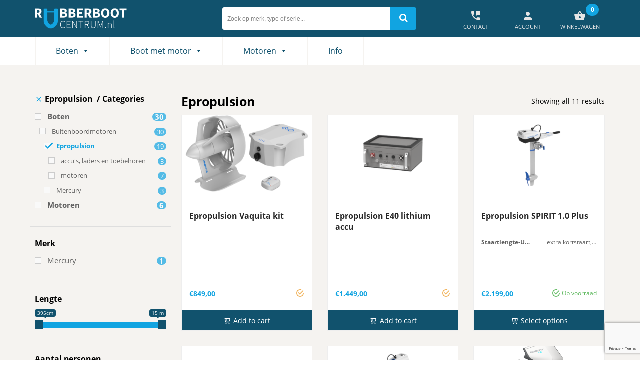

--- FILE ---
content_type: text/html; charset=UTF-8
request_url: https://rubberbootcentrum.nl/rubberboot/boten/buitenboordmotoren/epropulsion/
body_size: 150510
content:

<!doctype html>
<html class="no-js" lang="nl-NL">
	<head>
		<meta charset="UTF-8">
		<meta http-equiv="X-UA-Compatible" content="IE=edge,chrome=1">
		<meta name="viewport" content="width=device-width, initial-scale=1, user-scalable=no">
		
				
		    <!-- Predictive Search Widget Template Registered -->
    	<script type="text/template" id="wc_psearch_tempTpl">
    		This\'s temp Template from Predictive Search    	</script>
    <script type="text/template" id="wc_psearch_itemTpl"><div class="ajax_search_content">
	<div class="result_row">
		<span class="rs_avatar"><a href="{{= url }}"><img src="{{= image_url }}" /></a></span>
		<div class="rs_content_popup">
			<a href="{{= url }}">
				<span class="rs_name">{{= title }}</span>
				{{ if ( type == 'p_sku' ) { }}<span class="rs_sku">SKU: <strong>{{= sku }}</strong></span>{{ } }}
				{{ if ( price != null && price != '' ) { }}<span class="rs_price">Prijs: {{= price }}</span>{{ } }}
				{{ if ( stock != null && stock != '' ) { }}<span class="rs_stock">{{= stock }}</span>{{ } }}
				{{ if ( description != null && description != '' ) { }}<span class="rs_description">{{= description }}</span>{{ } }}
			</a>
			{{ if ( categories.length > 0 ) { }}
				<span class="rs_cat posted_in">
					Category: 
					{{ var number_cat = 0; }}
					{{ _.each( categories, function( cat_data ) { number_cat++; }}
						{{ if ( number_cat > 1 ) { }}, {{ } }}<a class="rs_cat_link" href="{{= cat_data.url }}">{{= cat_data.name }}</a>
					{{ }); }}
				</span>
			{{ } }}
		</div>
	</div>
</div></script><script type="text/template" id="wc_psearch_footerSidebarTpl"><div rel="more_result" class="more_result">
		<span>See more search results for &#039;{{= title }}&#039; in:</span>
		{{ if ( description != null && description != '' ) { }}{{= description }}{{ } }}
</div></script><script type="text/template" id="wc_psearch_footerHeaderTpl"><div rel="more_result" class="more_result">
		<span>See more search results for &#039;{{= title }}&#039; in:</span>
		{{ if ( description != null && description != '' ) { }}{{= description }}{{ } }}
</div></script>
    <meta name='robots' content='index, follow, max-image-preview:large, max-snippet:-1, max-video-preview:-1' />
	<style>img:is([sizes="auto" i], [sizes^="auto," i]) { contain-intrinsic-size: 3000px 1500px }</style>
	
	<!-- This site is optimized with the Yoast SEO plugin v26.7 - https://yoast.com/wordpress/plugins/seo/ -->
	<title>Epropulsion Archives - Rubberboot centrum</title><link rel="preload" data-rocket-preload as="image" href="https://rubberbootcentrum.nl/wp-content/uploads/2023/01/vaquita-300x188.png" imagesrcset="https://rubberbootcentrum.nl/wp-content/uploads/2023/01/vaquita-300x188.png 300w, https://rubberbootcentrum.nl/wp-content/uploads/2023/01/vaquita-350x219.png 350w, https://rubberbootcentrum.nl/wp-content/uploads/2023/01/vaquita-1024x640.png 1024w, https://rubberbootcentrum.nl/wp-content/uploads/2023/01/vaquita-768x480.png 768w, https://rubberbootcentrum.nl/wp-content/uploads/2023/01/vaquita-1536x960.png 1536w, https://rubberbootcentrum.nl/wp-content/uploads/2023/01/vaquita-200x125.png 200w, https://rubberbootcentrum.nl/wp-content/uploads/2023/01/vaquita-600x375.png 600w, https://rubberbootcentrum.nl/wp-content/uploads/2023/01/vaquita.png 2048w" imagesizes="(max-width: 300px) 100vw, 300px" fetchpriority="high">
	<link rel="canonical" href="https://rubberbootcentrum.nl/rubberboot/boten/buitenboordmotoren/epropulsion/" />
	<meta property="og:locale" content="nl_NL" />
	<meta property="og:type" content="article" />
	<meta property="og:title" content="Epropulsion Archives - Rubberboot centrum" />
	<meta property="og:description" content="Epropulsion elektrische buitenboordmotoren" />
	<meta property="og:url" content="https://rubberbootcentrum.nl/rubberboot/boten/buitenboordmotoren/epropulsion/" />
	<meta property="og:site_name" content="Rubberboot centrum" />
	<meta name="twitter:card" content="summary_large_image" />
	<script type="application/ld+json" class="yoast-schema-graph">{"@context":"https://schema.org","@graph":[{"@type":"CollectionPage","@id":"https://rubberbootcentrum.nl/rubberboot/boten/buitenboordmotoren/epropulsion/","url":"https://rubberbootcentrum.nl/rubberboot/boten/buitenboordmotoren/epropulsion/","name":"Epropulsion Archives - Rubberboot centrum","isPartOf":{"@id":"https://rubberbootcentrum.nl/#website"},"primaryImageOfPage":{"@id":"https://rubberbootcentrum.nl/rubberboot/boten/buitenboordmotoren/epropulsion/#primaryimage"},"image":{"@id":"https://rubberbootcentrum.nl/rubberboot/boten/buitenboordmotoren/epropulsion/#primaryimage"},"thumbnailUrl":"https://rubberbootcentrum.nl/wp-content/uploads/2023/01/vaquita.png","breadcrumb":{"@id":"https://rubberbootcentrum.nl/rubberboot/boten/buitenboordmotoren/epropulsion/#breadcrumb"},"inLanguage":"nl-NL"},{"@type":"ImageObject","inLanguage":"nl-NL","@id":"https://rubberbootcentrum.nl/rubberboot/boten/buitenboordmotoren/epropulsion/#primaryimage","url":"https://rubberbootcentrum.nl/wp-content/uploads/2023/01/vaquita.png","contentUrl":"https://rubberbootcentrum.nl/wp-content/uploads/2023/01/vaquita.png","width":2048,"height":1280},{"@type":"BreadcrumbList","@id":"https://rubberbootcentrum.nl/rubberboot/boten/buitenboordmotoren/epropulsion/#breadcrumb","itemListElement":[{"@type":"ListItem","position":1,"name":"Home","item":"https://rubberbootcentrum.nl/"},{"@type":"ListItem","position":2,"name":"Boten","item":"https://rubberbootcentrum.nl/rubberboot/boten/"},{"@type":"ListItem","position":3,"name":"Buitenboordmotoren","item":"https://rubberbootcentrum.nl/rubberboot/boten/buitenboordmotoren/"},{"@type":"ListItem","position":4,"name":"Epropulsion"}]},{"@type":"WebSite","@id":"https://rubberbootcentrum.nl/#website","url":"https://rubberbootcentrum.nl/","name":"Rubberboot centrum","description":"Rubberboot reparatie, verkoop en onderhoud","potentialAction":[{"@type":"SearchAction","target":{"@type":"EntryPoint","urlTemplate":"https://rubberbootcentrum.nl/?s={search_term_string}"},"query-input":{"@type":"PropertyValueSpecification","valueRequired":true,"valueName":"search_term_string"}}],"inLanguage":"nl-NL"}]}</script>
	<!-- / Yoast SEO plugin. -->


<link rel='dns-prefetch' href='//www.google.com' />
<script type="text/javascript">
/* <![CDATA[ */
window._wpemojiSettings = {"baseUrl":"https:\/\/s.w.org\/images\/core\/emoji\/16.0.1\/72x72\/","ext":".png","svgUrl":"https:\/\/s.w.org\/images\/core\/emoji\/16.0.1\/svg\/","svgExt":".svg","source":{"concatemoji":"https:\/\/rubberbootcentrum.nl\/wp-includes\/js\/wp-emoji-release.min.js?ver=6.8.3"}};
/*! This file is auto-generated */
!function(s,n){var o,i,e;function c(e){try{var t={supportTests:e,timestamp:(new Date).valueOf()};sessionStorage.setItem(o,JSON.stringify(t))}catch(e){}}function p(e,t,n){e.clearRect(0,0,e.canvas.width,e.canvas.height),e.fillText(t,0,0);var t=new Uint32Array(e.getImageData(0,0,e.canvas.width,e.canvas.height).data),a=(e.clearRect(0,0,e.canvas.width,e.canvas.height),e.fillText(n,0,0),new Uint32Array(e.getImageData(0,0,e.canvas.width,e.canvas.height).data));return t.every(function(e,t){return e===a[t]})}function u(e,t){e.clearRect(0,0,e.canvas.width,e.canvas.height),e.fillText(t,0,0);for(var n=e.getImageData(16,16,1,1),a=0;a<n.data.length;a++)if(0!==n.data[a])return!1;return!0}function f(e,t,n,a){switch(t){case"flag":return n(e,"\ud83c\udff3\ufe0f\u200d\u26a7\ufe0f","\ud83c\udff3\ufe0f\u200b\u26a7\ufe0f")?!1:!n(e,"\ud83c\udde8\ud83c\uddf6","\ud83c\udde8\u200b\ud83c\uddf6")&&!n(e,"\ud83c\udff4\udb40\udc67\udb40\udc62\udb40\udc65\udb40\udc6e\udb40\udc67\udb40\udc7f","\ud83c\udff4\u200b\udb40\udc67\u200b\udb40\udc62\u200b\udb40\udc65\u200b\udb40\udc6e\u200b\udb40\udc67\u200b\udb40\udc7f");case"emoji":return!a(e,"\ud83e\udedf")}return!1}function g(e,t,n,a){var r="undefined"!=typeof WorkerGlobalScope&&self instanceof WorkerGlobalScope?new OffscreenCanvas(300,150):s.createElement("canvas"),o=r.getContext("2d",{willReadFrequently:!0}),i=(o.textBaseline="top",o.font="600 32px Arial",{});return e.forEach(function(e){i[e]=t(o,e,n,a)}),i}function t(e){var t=s.createElement("script");t.src=e,t.defer=!0,s.head.appendChild(t)}"undefined"!=typeof Promise&&(o="wpEmojiSettingsSupports",i=["flag","emoji"],n.supports={everything:!0,everythingExceptFlag:!0},e=new Promise(function(e){s.addEventListener("DOMContentLoaded",e,{once:!0})}),new Promise(function(t){var n=function(){try{var e=JSON.parse(sessionStorage.getItem(o));if("object"==typeof e&&"number"==typeof e.timestamp&&(new Date).valueOf()<e.timestamp+604800&&"object"==typeof e.supportTests)return e.supportTests}catch(e){}return null}();if(!n){if("undefined"!=typeof Worker&&"undefined"!=typeof OffscreenCanvas&&"undefined"!=typeof URL&&URL.createObjectURL&&"undefined"!=typeof Blob)try{var e="postMessage("+g.toString()+"("+[JSON.stringify(i),f.toString(),p.toString(),u.toString()].join(",")+"));",a=new Blob([e],{type:"text/javascript"}),r=new Worker(URL.createObjectURL(a),{name:"wpTestEmojiSupports"});return void(r.onmessage=function(e){c(n=e.data),r.terminate(),t(n)})}catch(e){}c(n=g(i,f,p,u))}t(n)}).then(function(e){for(var t in e)n.supports[t]=e[t],n.supports.everything=n.supports.everything&&n.supports[t],"flag"!==t&&(n.supports.everythingExceptFlag=n.supports.everythingExceptFlag&&n.supports[t]);n.supports.everythingExceptFlag=n.supports.everythingExceptFlag&&!n.supports.flag,n.DOMReady=!1,n.readyCallback=function(){n.DOMReady=!0}}).then(function(){return e}).then(function(){var e;n.supports.everything||(n.readyCallback(),(e=n.source||{}).concatemoji?t(e.concatemoji):e.wpemoji&&e.twemoji&&(t(e.twemoji),t(e.wpemoji)))}))}((window,document),window._wpemojiSettings);
/* ]]> */
</script>
<link rel='stylesheet' id='bxslider-css-css' href='https://rubberbootcentrum.nl/wp-content/plugins/kiwi-logo-carousel/third-party/jquery.bxslider/jquery.bxslider.css?ver=6.8.3' type='text/css' media='' />
<link rel='stylesheet' id='kiwi-logo-carousel-styles-css' href='https://rubberbootcentrum.nl/wp-content/plugins/kiwi-logo-carousel/custom-styles.css?ver=6.8.3' type='text/css' media='' />
<link rel='stylesheet' id='q-a-plus-css' href='https://rubberbootcentrum.nl/wp-content/plugins/sd-qa/css/q-a-plus.css?ver=1.0.6.2' type='text/css' media='screen' />
<style id='wp-emoji-styles-inline-css' type='text/css'>

	img.wp-smiley, img.emoji {
		display: inline !important;
		border: none !important;
		box-shadow: none !important;
		height: 1em !important;
		width: 1em !important;
		margin: 0 0.07em !important;
		vertical-align: -0.1em !important;
		background: none !important;
		padding: 0 !important;
	}
</style>
<link rel='stylesheet' id='wp-block-library-css' href='https://rubberbootcentrum.nl/wp-includes/css/dist/block-library/style.min.css?ver=6.8.3' type='text/css' media='all' />
<style id='classic-theme-styles-inline-css' type='text/css'>
/*! This file is auto-generated */
.wp-block-button__link{color:#fff;background-color:#32373c;border-radius:9999px;box-shadow:none;text-decoration:none;padding:calc(.667em + 2px) calc(1.333em + 2px);font-size:1.125em}.wp-block-file__button{background:#32373c;color:#fff;text-decoration:none}
</style>
<style id='global-styles-inline-css' type='text/css'>
:root{--wp--preset--aspect-ratio--square: 1;--wp--preset--aspect-ratio--4-3: 4/3;--wp--preset--aspect-ratio--3-4: 3/4;--wp--preset--aspect-ratio--3-2: 3/2;--wp--preset--aspect-ratio--2-3: 2/3;--wp--preset--aspect-ratio--16-9: 16/9;--wp--preset--aspect-ratio--9-16: 9/16;--wp--preset--color--black: #000000;--wp--preset--color--cyan-bluish-gray: #abb8c3;--wp--preset--color--white: #ffffff;--wp--preset--color--pale-pink: #f78da7;--wp--preset--color--vivid-red: #cf2e2e;--wp--preset--color--luminous-vivid-orange: #ff6900;--wp--preset--color--luminous-vivid-amber: #fcb900;--wp--preset--color--light-green-cyan: #7bdcb5;--wp--preset--color--vivid-green-cyan: #00d084;--wp--preset--color--pale-cyan-blue: #8ed1fc;--wp--preset--color--vivid-cyan-blue: #0693e3;--wp--preset--color--vivid-purple: #9b51e0;--wp--preset--gradient--vivid-cyan-blue-to-vivid-purple: linear-gradient(135deg,rgba(6,147,227,1) 0%,rgb(155,81,224) 100%);--wp--preset--gradient--light-green-cyan-to-vivid-green-cyan: linear-gradient(135deg,rgb(122,220,180) 0%,rgb(0,208,130) 100%);--wp--preset--gradient--luminous-vivid-amber-to-luminous-vivid-orange: linear-gradient(135deg,rgba(252,185,0,1) 0%,rgba(255,105,0,1) 100%);--wp--preset--gradient--luminous-vivid-orange-to-vivid-red: linear-gradient(135deg,rgba(255,105,0,1) 0%,rgb(207,46,46) 100%);--wp--preset--gradient--very-light-gray-to-cyan-bluish-gray: linear-gradient(135deg,rgb(238,238,238) 0%,rgb(169,184,195) 100%);--wp--preset--gradient--cool-to-warm-spectrum: linear-gradient(135deg,rgb(74,234,220) 0%,rgb(151,120,209) 20%,rgb(207,42,186) 40%,rgb(238,44,130) 60%,rgb(251,105,98) 80%,rgb(254,248,76) 100%);--wp--preset--gradient--blush-light-purple: linear-gradient(135deg,rgb(255,206,236) 0%,rgb(152,150,240) 100%);--wp--preset--gradient--blush-bordeaux: linear-gradient(135deg,rgb(254,205,165) 0%,rgb(254,45,45) 50%,rgb(107,0,62) 100%);--wp--preset--gradient--luminous-dusk: linear-gradient(135deg,rgb(255,203,112) 0%,rgb(199,81,192) 50%,rgb(65,88,208) 100%);--wp--preset--gradient--pale-ocean: linear-gradient(135deg,rgb(255,245,203) 0%,rgb(182,227,212) 50%,rgb(51,167,181) 100%);--wp--preset--gradient--electric-grass: linear-gradient(135deg,rgb(202,248,128) 0%,rgb(113,206,126) 100%);--wp--preset--gradient--midnight: linear-gradient(135deg,rgb(2,3,129) 0%,rgb(40,116,252) 100%);--wp--preset--font-size--small: 13px;--wp--preset--font-size--medium: 20px;--wp--preset--font-size--large: 36px;--wp--preset--font-size--x-large: 42px;--wp--preset--font-family--inter: "Inter", sans-serif;--wp--preset--font-family--cardo: Cardo;--wp--preset--spacing--20: 0.44rem;--wp--preset--spacing--30: 0.67rem;--wp--preset--spacing--40: 1rem;--wp--preset--spacing--50: 1.5rem;--wp--preset--spacing--60: 2.25rem;--wp--preset--spacing--70: 3.38rem;--wp--preset--spacing--80: 5.06rem;--wp--preset--shadow--natural: 6px 6px 9px rgba(0, 0, 0, 0.2);--wp--preset--shadow--deep: 12px 12px 50px rgba(0, 0, 0, 0.4);--wp--preset--shadow--sharp: 6px 6px 0px rgba(0, 0, 0, 0.2);--wp--preset--shadow--outlined: 6px 6px 0px -3px rgba(255, 255, 255, 1), 6px 6px rgba(0, 0, 0, 1);--wp--preset--shadow--crisp: 6px 6px 0px rgba(0, 0, 0, 1);}:where(.is-layout-flex){gap: 0.5em;}:where(.is-layout-grid){gap: 0.5em;}body .is-layout-flex{display: flex;}.is-layout-flex{flex-wrap: wrap;align-items: center;}.is-layout-flex > :is(*, div){margin: 0;}body .is-layout-grid{display: grid;}.is-layout-grid > :is(*, div){margin: 0;}:where(.wp-block-columns.is-layout-flex){gap: 2em;}:where(.wp-block-columns.is-layout-grid){gap: 2em;}:where(.wp-block-post-template.is-layout-flex){gap: 1.25em;}:where(.wp-block-post-template.is-layout-grid){gap: 1.25em;}.has-black-color{color: var(--wp--preset--color--black) !important;}.has-cyan-bluish-gray-color{color: var(--wp--preset--color--cyan-bluish-gray) !important;}.has-white-color{color: var(--wp--preset--color--white) !important;}.has-pale-pink-color{color: var(--wp--preset--color--pale-pink) !important;}.has-vivid-red-color{color: var(--wp--preset--color--vivid-red) !important;}.has-luminous-vivid-orange-color{color: var(--wp--preset--color--luminous-vivid-orange) !important;}.has-luminous-vivid-amber-color{color: var(--wp--preset--color--luminous-vivid-amber) !important;}.has-light-green-cyan-color{color: var(--wp--preset--color--light-green-cyan) !important;}.has-vivid-green-cyan-color{color: var(--wp--preset--color--vivid-green-cyan) !important;}.has-pale-cyan-blue-color{color: var(--wp--preset--color--pale-cyan-blue) !important;}.has-vivid-cyan-blue-color{color: var(--wp--preset--color--vivid-cyan-blue) !important;}.has-vivid-purple-color{color: var(--wp--preset--color--vivid-purple) !important;}.has-black-background-color{background-color: var(--wp--preset--color--black) !important;}.has-cyan-bluish-gray-background-color{background-color: var(--wp--preset--color--cyan-bluish-gray) !important;}.has-white-background-color{background-color: var(--wp--preset--color--white) !important;}.has-pale-pink-background-color{background-color: var(--wp--preset--color--pale-pink) !important;}.has-vivid-red-background-color{background-color: var(--wp--preset--color--vivid-red) !important;}.has-luminous-vivid-orange-background-color{background-color: var(--wp--preset--color--luminous-vivid-orange) !important;}.has-luminous-vivid-amber-background-color{background-color: var(--wp--preset--color--luminous-vivid-amber) !important;}.has-light-green-cyan-background-color{background-color: var(--wp--preset--color--light-green-cyan) !important;}.has-vivid-green-cyan-background-color{background-color: var(--wp--preset--color--vivid-green-cyan) !important;}.has-pale-cyan-blue-background-color{background-color: var(--wp--preset--color--pale-cyan-blue) !important;}.has-vivid-cyan-blue-background-color{background-color: var(--wp--preset--color--vivid-cyan-blue) !important;}.has-vivid-purple-background-color{background-color: var(--wp--preset--color--vivid-purple) !important;}.has-black-border-color{border-color: var(--wp--preset--color--black) !important;}.has-cyan-bluish-gray-border-color{border-color: var(--wp--preset--color--cyan-bluish-gray) !important;}.has-white-border-color{border-color: var(--wp--preset--color--white) !important;}.has-pale-pink-border-color{border-color: var(--wp--preset--color--pale-pink) !important;}.has-vivid-red-border-color{border-color: var(--wp--preset--color--vivid-red) !important;}.has-luminous-vivid-orange-border-color{border-color: var(--wp--preset--color--luminous-vivid-orange) !important;}.has-luminous-vivid-amber-border-color{border-color: var(--wp--preset--color--luminous-vivid-amber) !important;}.has-light-green-cyan-border-color{border-color: var(--wp--preset--color--light-green-cyan) !important;}.has-vivid-green-cyan-border-color{border-color: var(--wp--preset--color--vivid-green-cyan) !important;}.has-pale-cyan-blue-border-color{border-color: var(--wp--preset--color--pale-cyan-blue) !important;}.has-vivid-cyan-blue-border-color{border-color: var(--wp--preset--color--vivid-cyan-blue) !important;}.has-vivid-purple-border-color{border-color: var(--wp--preset--color--vivid-purple) !important;}.has-vivid-cyan-blue-to-vivid-purple-gradient-background{background: var(--wp--preset--gradient--vivid-cyan-blue-to-vivid-purple) !important;}.has-light-green-cyan-to-vivid-green-cyan-gradient-background{background: var(--wp--preset--gradient--light-green-cyan-to-vivid-green-cyan) !important;}.has-luminous-vivid-amber-to-luminous-vivid-orange-gradient-background{background: var(--wp--preset--gradient--luminous-vivid-amber-to-luminous-vivid-orange) !important;}.has-luminous-vivid-orange-to-vivid-red-gradient-background{background: var(--wp--preset--gradient--luminous-vivid-orange-to-vivid-red) !important;}.has-very-light-gray-to-cyan-bluish-gray-gradient-background{background: var(--wp--preset--gradient--very-light-gray-to-cyan-bluish-gray) !important;}.has-cool-to-warm-spectrum-gradient-background{background: var(--wp--preset--gradient--cool-to-warm-spectrum) !important;}.has-blush-light-purple-gradient-background{background: var(--wp--preset--gradient--blush-light-purple) !important;}.has-blush-bordeaux-gradient-background{background: var(--wp--preset--gradient--blush-bordeaux) !important;}.has-luminous-dusk-gradient-background{background: var(--wp--preset--gradient--luminous-dusk) !important;}.has-pale-ocean-gradient-background{background: var(--wp--preset--gradient--pale-ocean) !important;}.has-electric-grass-gradient-background{background: var(--wp--preset--gradient--electric-grass) !important;}.has-midnight-gradient-background{background: var(--wp--preset--gradient--midnight) !important;}.has-small-font-size{font-size: var(--wp--preset--font-size--small) !important;}.has-medium-font-size{font-size: var(--wp--preset--font-size--medium) !important;}.has-large-font-size{font-size: var(--wp--preset--font-size--large) !important;}.has-x-large-font-size{font-size: var(--wp--preset--font-size--x-large) !important;}
:where(.wp-block-post-template.is-layout-flex){gap: 1.25em;}:where(.wp-block-post-template.is-layout-grid){gap: 1.25em;}
:where(.wp-block-columns.is-layout-flex){gap: 2em;}:where(.wp-block-columns.is-layout-grid){gap: 2em;}
:root :where(.wp-block-pullquote){font-size: 1.5em;line-height: 1.6;}
</style>
<link rel='stylesheet' id='animate-css' href='https://rubberbootcentrum.nl/wp-content/plugins/woocommerce-products-predictive-search-pro/assets/css/animate.css?ver=3.5.1' type='text/css' media='all' />
<link rel='stylesheet' id='font-awesome-styles-css' href='https://rubberbootcentrum.nl/wp-content/plugins/woocommerce-products-predictive-search-pro/admin/assets/css/font-awesome.min.css?ver=4.5.0' type='text/css' media='all' />
<link rel='stylesheet' id='wc-predictive-search-style-css' href='https://rubberbootcentrum.nl/wp-content/plugins/woocommerce-products-predictive-search-pro/assets/css/wc_predictive_search.css?ver=4.1.0' type='text/css' media='all' />
<link rel='stylesheet' id='wc-predictive-search-dynamic-style-css' href='//rubberbootcentrum.nl/wp-content/uploads/sass/wc_predictive_search_pro.min.css?ver=1754552930' type='text/css' media='all' />
<link rel='stylesheet' id='woocommerce-layout-css' href='https://rubberbootcentrum.nl/wp-content/plugins/woocommerce/assets/css/woocommerce-layout.css?ver=9.1.5' type='text/css' media='all' />
<link rel='stylesheet' id='woocommerce-smallscreen-css' href='https://rubberbootcentrum.nl/wp-content/plugins/woocommerce/assets/css/woocommerce-smallscreen.css?ver=9.1.5' type='text/css' media='only screen and (max-width: 768px)' />
<link rel='stylesheet' id='woocommerce-general-css' href='https://rubberbootcentrum.nl/wp-content/plugins/woocommerce/assets/css/woocommerce.css?ver=9.1.5' type='text/css' media='all' />
<style id='woocommerce-inline-inline-css' type='text/css'>
.woocommerce form .form-row .required { visibility: visible; }
</style>
<link rel='stylesheet' id='megamenu-css' href='https://rubberbootcentrum.nl/wp-content/uploads/maxmegamenu/style.css?ver=8236f4' type='text/css' media='all' />
<link rel='stylesheet' id='dashicons-css' href='https://rubberbootcentrum.nl/wp-includes/css/dashicons.min.css?ver=6.8.3' type='text/css' media='all' />
<link rel='stylesheet' id='ysdbasic_child_compiled_less-css' href='https://rubberbootcentrum.nl/wp-content/themes/ysd-rubberboot/assets/base.css?ver=1.0.3' type='text/css' media='all' />
<link rel='stylesheet' id='wooco-frontend-css' href='https://rubberbootcentrum.nl/wp-content/plugins/woo-combo-offers/assets/css/frontend.css?ver=6.8.3' type='text/css' media='all' />
<link rel='stylesheet' id='prdctfltr-css' href='https://rubberbootcentrum.nl/wp-content/plugins/prdctfltr/includes/css/styles.css?ver=9.0.3' type='text/css' media='all' />
<script type="text/javascript" src="https://rubberbootcentrum.nl/wp-content/themes/ysd-basic/assets/js/jquery/jquery-3.2.1.min.js?ver=3.2.1" id="jquery-js"></script>
<script type="text/javascript" src="https://rubberbootcentrum.nl/wp-content/themes/ysd-basic/assets/js/modernizr/modernizr.min.js?ver=2.8.3" id="modernizr-js"></script>
<script type="text/javascript" src="https://rubberbootcentrum.nl/wp-content/themes/ysd-basic/assets/js/bootstrap/bootstrap.min.js?ver=3.3.7" id="bootstrap_js-js"></script>
<script type="text/javascript" id="zxcvbn-async-js-extra">
/* <![CDATA[ */
var _zxcvbnSettings = {"src":"https:\/\/rubberbootcentrum.nl\/wp-includes\/js\/zxcvbn.min.js"};
/* ]]> */
</script>
<script type="text/javascript" src="https://rubberbootcentrum.nl/wp-includes/js/zxcvbn-async.min.js?ver=1.0" id="zxcvbn-async-js"></script>
<script type="text/javascript" src="https://rubberbootcentrum.nl/wp-includes/js/dist/hooks.min.js?ver=4d63a3d491d11ffd8ac6" id="wp-hooks-js"></script>
<script type="text/javascript" src="https://rubberbootcentrum.nl/wp-includes/js/dist/i18n.min.js?ver=5e580eb46a90c2b997e6" id="wp-i18n-js"></script>
<script type="text/javascript" id="wp-i18n-js-after">
/* <![CDATA[ */
wp.i18n.setLocaleData( { 'text direction\u0004ltr': [ 'ltr' ] } );
/* ]]> */
</script>
<script type="text/javascript" id="password-strength-meter-js-extra">
/* <![CDATA[ */
var pwsL10n = {"unknown":"Sterkte wachtwoord onbekend","short":"Erg zwak","bad":"Zwak","good":"Gemiddeld","strong":"Sterk","mismatch":"Verkeerde combinatie"};
/* ]]> */
</script>
<script type="text/javascript" id="password-strength-meter-js-translations">
/* <![CDATA[ */
( function( domain, translations ) {
	var localeData = translations.locale_data[ domain ] || translations.locale_data.messages;
	localeData[""].domain = domain;
	wp.i18n.setLocaleData( localeData, domain );
} )( "default", {"translation-revision-date":"2025-11-12 09:24:54+0000","generator":"GlotPress\/4.0.3","domain":"messages","locale_data":{"messages":{"":{"domain":"messages","plural-forms":"nplurals=2; plural=n != 1;","lang":"nl"},"%1$s is deprecated since version %2$s! Use %3$s instead. Please consider writing more inclusive code.":["%1$s is verouderd sinds versie %2$s! Gebruik in plaats daarvan %3$s. Overweeg om meer inclusieve code te schrijven."]}},"comment":{"reference":"wp-admin\/js\/password-strength-meter.js"}} );
/* ]]> */
</script>
<script type="text/javascript" src="https://rubberbootcentrum.nl/wp-admin/js/password-strength-meter.min.js?ver=6.8.3" id="password-strength-meter-js"></script>
<script type="text/javascript" src="https://rubberbootcentrum.nl/wp-content/plugins/woocommerce/assets/js/jquery-blockui/jquery.blockUI.min.js?ver=2.7.0-wc.9.1.5" id="jquery-blockui-js" defer="defer" data-wp-strategy="defer"></script>
<script type="text/javascript" id="wc-add-to-cart-js-extra">
/* <![CDATA[ */
var wc_add_to_cart_params = {"ajax_url":"\/wp-admin\/admin-ajax.php","wc_ajax_url":"\/?wc-ajax=%%endpoint%%","i18n_view_cart":"View cart","cart_url":"https:\/\/rubberbootcentrum.nl\/winkelmand\/","is_cart":"","cart_redirect_after_add":"no"};
/* ]]> */
</script>
<script type="text/javascript" src="https://rubberbootcentrum.nl/wp-content/plugins/woocommerce/assets/js/frontend/add-to-cart.min.js?ver=9.1.5" id="wc-add-to-cart-js" defer="defer" data-wp-strategy="defer"></script>
<script type="text/javascript" src="https://rubberbootcentrum.nl/wp-content/plugins/woocommerce/assets/js/js-cookie/js.cookie.min.js?ver=2.1.4-wc.9.1.5" id="js-cookie-js" defer="defer" data-wp-strategy="defer"></script>
<script type="text/javascript" id="woocommerce-js-extra">
/* <![CDATA[ */
var woocommerce_params = {"ajax_url":"\/wp-admin\/admin-ajax.php","wc_ajax_url":"\/?wc-ajax=%%endpoint%%"};
/* ]]> */
</script>
<script type="text/javascript" src="https://rubberbootcentrum.nl/wp-content/plugins/woocommerce/assets/js/frontend/woocommerce.min.js?ver=9.1.5" id="woocommerce-js" defer="defer" data-wp-strategy="defer"></script>
<script type="text/javascript" src="https://rubberbootcentrum.nl/wp-content/themes/ysd-basic/assets/js/morph/morph-accordion.js?ver=1" id="bonfire-morph-accordion-js"></script>
<script type="text/javascript" id="enhanced-ecommerce-google-analytics-js-extra">
/* <![CDATA[ */
var ConvAioGlobal = {"nonce":"978e4ec4c0"};
/* ]]> */
</script>
<script data-cfasync="false" data-no-optimize="1" data-pagespeed-no-defer type="text/javascript" src="https://rubberbootcentrum.nl/wp-content/plugins/enhanced-e-commerce-for-woocommerce-store/public/js/con-gtm-google-analytics.js?ver=7.1.9" id="enhanced-ecommerce-google-analytics-js"></script>
<script data-cfasync="false" data-no-optimize="1" data-pagespeed-no-defer type="text/javascript" id="enhanced-ecommerce-google-analytics-js-after">
/* <![CDATA[ */
tvc_smd={"tvc_wcv":"9.1.5","tvc_wpv":"6.8.3","tvc_eev":"7.1.9","tvc_cnf":{"t_cg":"","t_ec":"","t_ee":"on","t_df":"","t_gUser":"","t_UAen":"on","t_thr":"6","t_IPA":"1","t_PrivacyPolicy":"1"},"tvc_sub_data":{"sub_id":"","cu_id":"","pl_id":"","ga_tra_option":"","ga_property_id":"","ga_measurement_id":"","ga_ads_id":"","ga_gmc_id":"","ga_gmc_id_p":"","op_gtag_js":"","op_en_e_t":"","op_rm_t_t":"","op_dy_rm_t_t":"","op_li_ga_wi_ads":"","gmc_is_product_sync":"","gmc_is_site_verified":"","gmc_is_domain_claim":"","gmc_product_count":"","fb_pixel_id":"","tracking_method":"","user_gtm_id":""}};
/* ]]> */
</script>
<link rel="https://api.w.org/" href="https://rubberbootcentrum.nl/wp-json/" /><link rel="alternate" title="JSON" type="application/json" href="https://rubberbootcentrum.nl/wp-json/wp/v2/product_cat/8849" /><!-- Q & A -->
		<noscript><link rel="stylesheet" type="text/css" href="https://rubberbootcentrum.nl/wp-content/plugins/sd-qa/css/q-a-plus-noscript.css?ver=1.0.6.2" /></noscript><!-- Q & A --><meta name="msapplication-tap-highlight" content="no" />	<noscript><style>.woocommerce-product-gallery{ opacity: 1 !important; }</style></noscript>
	    <script data-cfasync="false" data-no-optimize="1" data-pagespeed-no-defer>
      var tvc_lc = 'EUR';
    </script>
    <script data-cfasync="false" data-no-optimize="1" data-pagespeed-no-defer>
      var tvc_lc = 'EUR';
    </script>
<script data-cfasync="false" data-pagespeed-no-defer type="text/javascript">
      window.dataLayer = window.dataLayer || [];
      dataLayer.push({"event":"begin_datalayer","cov_ga3_propety_id":"UA-104418446-1","cov_remarketing":false,"conv_track_email":"1","conv_track_phone":"1","conv_track_address":"1"});
    </script>    <!-- Google Tag Manager by Conversios-->
    <script>
      (function(w, d, s, l, i) {
        w[l] = w[l] || [];
        w[l].push({
          'gtm.start': new Date().getTime(),
          event: 'gtm.js'
        });
        var f = d.getElementsByTagName(s)[0],
          j = d.createElement(s),
          dl = l != 'dataLayer' ? '&l=' + l : '';
        j.async = true;
        j.src =
          'https://www.googletagmanager.com/gtm.js?id=' + i + dl;
        f.parentNode.insertBefore(j, f);
      })(window, document, 'script', 'dataLayer', 'GTM-K7X94DG');
    </script>
    <!-- End Google Tag Manager -->
    <!-- Google Tag Manager (noscript) -->
    <noscript><iframe src="https://www.googletagmanager.com/ns.html?id=GTM-K7X94DG" height="0" width="0" style="display:none;visibility:hidden"></iframe></noscript>
    <!-- End Google Tag Manager (noscript) -->
        <script>
      (window.gaDevIds = window.gaDevIds || []).push('5CDcaG');
    </script>
      <script data-cfasync="false" data-no-optimize="1" data-pagespeed-no-defer>
      var tvc_lc = 'EUR';
    </script>
    <script data-cfasync="false" data-no-optimize="1" data-pagespeed-no-defer>
      var tvc_lc = 'EUR';
    </script>
<style class='wp-fonts-local' type='text/css'>
@font-face{font-family:Inter;font-style:normal;font-weight:300 900;font-display:fallback;src:url('https://rubberbootcentrum.nl/wp-content/plugins/woocommerce/assets/fonts/Inter-VariableFont_slnt,wght.woff2') format('woff2');font-stretch:normal;}
@font-face{font-family:Cardo;font-style:normal;font-weight:400;font-display:fallback;src:url('https://rubberbootcentrum.nl/wp-content/plugins/woocommerce/assets/fonts/cardo_normal_400.woff2') format('woff2');}
</style>
<link rel="icon" href="https://rubberbootcentrum.nl/wp-content/uploads/2017/11/cropped-rbc-favicon-32x32.png" sizes="32x32" />
<link rel="icon" href="https://rubberbootcentrum.nl/wp-content/uploads/2017/11/cropped-rbc-favicon-192x192.png" sizes="192x192" />
<link rel="apple-touch-icon" href="https://rubberbootcentrum.nl/wp-content/uploads/2017/11/cropped-rbc-favicon-180x180.png" />
<meta name="msapplication-TileImage" content="https://rubberbootcentrum.nl/wp-content/uploads/2017/11/cropped-rbc-favicon-270x270.png" />
<meta name="generator" content="XforWooCommerce.com - Product Filter for WooCommerce"/>		<style type="text/css" id="wp-custom-css">
			/*
Je kunt hier je eigen CSS toevoegen.



Klik op het help icoon om meer te leren.
*/

.catalogimg img {
    height: 100% !important;
	  width:100% !important;
	object-fit:contain;
}



.shipping-indicator{display:none;}

.table.productinfo {
    font-size: 12px;
    color: #5f5f5f;
}
ul.mega-sub-menu li a:hover {color:#11a4e1 !important;}
#mega-menu-wrap-main #mega-menu-main > li.mega-menu-megamenu > ul.mega-sub-menu {
    padding-left: 4% !important;
    padding-right: 4% !important;
    padding-top: 2%;
    padding-bottom: 3%;
	    box-shadow: 0px 9px 13px rgba(0,0,0,0.1);
}
main .color-wrap-inner img {
    height: auto;
    max-width: 100%;
}
.table.productinfo {
    font-size: 12px;
    height: 82px;
    margin-bottom: 10px;
    color: #5f5f5f;
    overflow: hidden;
}
.prdctfltr_ft_accessoires span:before, .prdctfltr_ft_boten span:before, .prdctfltr_ft_motoren span:before {

}
.prdctfltr_filter label {
    width: 100%;
    overflow: hidden;
    text-overflow: ellipsis;
    white-space: nowrap;
}
.prdctfltr_ft_accessoires, .prdctfltr_ft_boten , .prdctfltr_ft_motoren {
    font-weight:bold !important;
}
.prdctfltr_count {
    display: inline-block;
    height: 16px;
    line-height: 16px;
    font-size: 10px !important;
    padding: 0 5px;
    float: right;
    margin-top: 5px;
    margin-left: 2px;
    background: #10a4e2;
    border: none;
    color: #fff;
    border-radius: 25px 25px 25px 25px;
    opacity: 0.7;
}

div.products-loop .product img {
    margin-top: -5%;
}
.widget i.fa.fa-check {
    color: #11a4e1;
    font-size: 15px;
}
.sc_post .content {
    background: #fff;
}
div.products-loop .product .inner h2 {
    color: #272727;
    font-size: 16px;
    font-weight: bold;
    margin-top: 10px;
    margin-bottom: 5px;
    padding: 0px 15px;
    line-height: 1.4;
    height: 48px;
    overflow: hidden;
}
.prdctfltr_wc.prdctfltr_checkbox .prdctfltr_filter label>span:before {
	background: #f9f9f9;}
.prdctfltr_checkboxes .prdctfltr_sub {
	margin-left: 9px;}
.prdctfltr_filter .prdctfltr_sub label span {
    font-size: 13px;
}
.pf_rngstyle_flat .irs-from, .pf_rngstyle_flat .irs-to, .pf_rngstyle_flat .irs-single {
    background: #11526d;}
.firstcol {    width: 50%; overflow: hidden; float:left;    text-transform: capitalize; font-weight:bold;  text-overflow: ellipsis; padding: 0px 15px;  white-space: nowrap;}
.secondcol {width:50%;overflow: hidden;
    text-overflow: ellipsis;padding: 0px 15px; text-align:right;
    white-space: nowrap;}
.pf_rngstyle_flat .irs-bar {background:#11a4e1;}
.pf_rngstyle_flat .irs-slider {
    background: #11526d;
}
.pf_rngstyle_flat .irs-to {background:#11526d;}
.pf_rngstyle_flat .irs-from:after, .pf_rngstyle_flat .irs-to:after, .pf_rngstyle_flat .irs-single:after {
      border-top-color: #11526d;}
#mega-menu-wrap-main #mega-menu-main > li.mega-menu-flyout ul.mega-sub-menu {
    box-shadow: 0px 2px 4px rgba(0,0,0,0.13);
}
header.site-header #mega-menu-wrap-main #mega-menu-main > li.mega-menu-item > a.mega-menu-link {    font-size: 16px;
    font-weight: normal;}

@media (max-width:1140px){
header.site-header #mega-menu-wrap-main #mega-menu-main > li.mega-menu-item > a.mega-menu-link {    font-size: 14px;
    padding-left:20px; padding-right:20px;}
}

.variations .label {
    color: #12526d;
    font-size: 15px;
    padding: 0px;
}
.woocommerce div.product form.cart .variations select {
    max-width: 100%;
    width: 80%;
    border: 1px solid #dadada;
    height: 36px;
    min-width: 75%;
    display: inline-block;
    margin-right: 0;
}
.woocommerce-tabs .panel {
    padding-top: 25px;
}
.woocommerce div.product form.cart .variations_button .button {
    vertical-align: middle;
    float: left;
    width: 80%;
    margin-top: 16px;
    line-height: 24px;
}

.product-type-variable .woocommerce-Price-amount.amount { display: none; }
.single_variation_wrap .woocommerce-Price-amount.amount { display: block; }		</style>
		<style type="text/css">/** Mega Menu CSS: fs **/</style>
		
		<link rel="alternate" type="application/rss+xml" title="Rubberboot centrum Feed" href="https://rubberbootcentrum.nl/feed/">
	</head>
		<body data-rsssl=1 class="archive tax-product_cat term-epropulsion term-8849 wp-theme-ysd-basic wp-child-theme-ysd-rubberboot theme-ysd-basic woocommerce woocommerce-page woocommerce-no-js mega-menu-main prdctfltr-shop" >
		<!-- Google Tag Manager (noscript) -->
<noscript><iframe src="https://www.googletagmanager.com/ns.html?id=G-8ZLY0J771W"
height="0" width="0" style="display:none;visibility:hidden"></iframe></noscript>
<!-- End Google Tag Manager (noscript) -->

<!-- Google tag (gtag.js) - Google Analytics -->
<script async src="https://www.googletagmanager.com/gtag/js?id=G-8ZLY0J771W">
</script>
<script>
  window.dataLayer = window.dataLayer || [];
  function gtag(){dataLayer.push(arguments);}
  gtag('js', new Date());

  gtag('config', 'G-8ZLY0J771W');
</script>
				<div id="wrap">
		
			<header class="header-mobile hidden-sm hidden-md hidden-lg">
	<div class="container wrapper">
		<div class="menu-toggle-arrow morph-main-menu-activator" title="Toon Menu" id="toggle-mobile-menu"><i class="fa fa-bars"></i></div>
		<div class="brand"><a title="Rubberboot centrum" href="https://rubberbootcentrum.nl"><img alt="Rubberboot centrum" src="https://rubberbootcentrum.nl/wp-content/themes/ysd-rubberboot/assets/images/logo.png" /></a></div>
		<div class="pull-right">
			<ul class="nav navbar-nav">
				<li><a class="ysd-search-toggle" href="#"><i class="fa fa-search" aria-hidden="true"></i></a></li>
				<li class="main-cart-btn"><a class="shopping-cart" href="#"><span class="typcn typcn-shopping-cart"></span></a></li>
			</ul>
		</div>
	</div>
</header>

<!-- BEGIN MAIN WRAPPER -->
<div class="morph-main-wrapper  hidden-sm hidden-md hidden-lg">
	<div class="morph-main-wrapper-inner">
		<div class="morph-main">
			<!-- BEGIN HEADING CONTENT -->
			<div class="morph-heading-wrapper">
				<div class="morph-heading-inner">
					<div class="morph-main-menu-activator menu-close"><i class="fa fa-arrow-left"></i></div>
					<!-- BEGIN HEADING TEXT -->
						<div class="morph-heading-text">
													</div>
					<!-- END HEADING TEXT -->
					<!-- BEGIN SUBHEADING TEXT -->
										<!-- END SUBHEADING TEXT -->
					
					<!-- BEGIN SEARCH BUTTON -->
											<div class="morph-search-button">
							<svg version="1.1" xmlns="http://www.w3.org/2000/svg" xmlns:xlink="http://www.w3.org/1999/xlink" x="0px" y="0px" width="512px" height="512px" viewBox="0 0 512 512" enable-background="new 0 0 512 512" xml:space="preserve">
							<path id="magnifier-3-icon" d="M208.464,363.98c-86.564,0-156.989-70.426-156.989-156.99C51.475,120.426,121.899,50,208.464,50
								c86.565,0,156.991,70.426,156.991,156.991C365.455,293.555,295.029,363.98,208.464,363.98z M208.464,103.601
								c-57.01,0-103.389,46.381-103.389,103.39s46.379,103.389,103.389,103.389c57.009,0,103.391-46.38,103.391-103.389
								S265.473,103.601,208.464,103.601z M367.482,317.227c-14.031,20.178-31.797,37.567-52.291,51.166L408.798,462l51.728-51.729
								L367.482,317.227z"/>
							</svg>
						</div>
										<!-- END SEARCH BUTTON -->
					
					<!-- BEGIN SEARCH FORM CLOSE ICON -->
						<div class="morph-search-close-wrapper">
							<div class="morph-search-close-button">
							</div>
						</div>
					<!-- END SEARCH FORM CLOSE ICON -->

					<!-- BEGIN SEARCH FORM -->
					<div class="morph-search-wrapper">
						<form method="get" id="searchform" action="https://rubberbootcentrum.nl/">
							<input type="text" name="s" id="s">
						</form>
					</div>
					<!-- END SEARCH FORM -->
							
					<!-- BEGIN SECONDARY MENU BUTTON -->
											<div class="morph-secondary-menu-button">
							<!-- BEGIN SECONDARY MENU -->
							<div class="morph-secondary-menu-wrapper">
															</div>
							<!-- END SECONDARY MENU -->
						
							<svg version="1.1" xmlns="http://www.w3.org/2000/svg" xmlns:xlink="http://www.w3.org/1999/xlink" x="0px" y="0px" width="512px" height="512px" viewBox="0 0 512 512" enable-background="new 0 0 512 512" xml:space="preserve">
							<path id="menu-7-icon" d="M153.415,256c0,28.558-23.15,51.708-51.707,51.708C73.15,307.708,50,284.558,50,256
								s23.15-51.708,51.708-51.708C130.265,204.292,153.415,227.442,153.415,256z M256,204.292c-28.558,0-51.708,23.15-51.708,51.708
								s23.15,51.708,51.708,51.708s51.708-23.15,51.708-51.708S284.558,204.292,256,204.292z M410.292,204.292
								c-28.557,0-51.707,23.15-51.707,51.708s23.15,51.708,51.707,51.708C438.85,307.708,462,284.558,462,256
								S438.85,204.292,410.292,204.292z"/>
							</svg>
						</div>
										<!-- END SECONDARY MENU BUTTON -->
				</div>
			</div>
			<!-- END HEADING CONTENT -->
			
			<!-- BEGIN HEADING BACKGROUND OVERLAY -->
			<div class="morph-heading-overlay"></div>
			<!-- END HEADING BACKGROUND OVERLAY -->
			
			<!-- BEGIN HEADING IMAGE -->
			<div class="morph-heading-image"></div>
			<!-- END HEADING IMAGE -->
	
			<!-- BEGIN MAIN MENU -->
			<div class="morph-menu-wrapper">
				<!-- BEGIN MAIN MENU -->
				<div class="morph-by-bonfire">
					<ul id="menu-main-menu" class="menu"><li id="menu-item-1231" class="menu-item menu-item-type-taxonomy menu-item-object-product_cat current-product_cat-ancestor menu-item-has-children menu-item-1231"><a href="https://rubberbootcentrum.nl/rubberboot/boten/">Boten</a>
<ul class="sub-menu">
	<li id="menu-item-1245" class="menu-item menu-item-type-taxonomy menu-item-object-product_cat current-product_cat-ancestor menu-item-has-children menu-item-1245"><a href="https://rubberbootcentrum.nl/rubberboot/boten/">Volledig botenoverzicht</a>
	<ul class="sub-menu">
		<li id="menu-item-11032" class="menu-item menu-item-type-taxonomy menu-item-object-product_cat menu-item-has-children menu-item-11032"><a href="https://rubberbootcentrum.nl/rubberboot/boten/zar-mini/">ZARmini</a>
		<ul class="sub-menu">
			<li id="menu-item-11033" class="menu-item menu-item-type-taxonomy menu-item-object-product_cat menu-item-11033"><a href="https://rubberbootcentrum.nl/rubberboot/boten/zar-mini/air-serie/">AIR-serie</a></li>
			<li id="menu-item-11034" class="menu-item menu-item-type-taxonomy menu-item-object-product_cat menu-item-11034"><a href="https://rubberbootcentrum.nl/rubberboot/boten/zar-mini/alu-serie/">ALU-serie</a></li>
			<li id="menu-item-11035" class="menu-item menu-item-type-taxonomy menu-item-object-product_cat menu-item-11035"><a href="https://rubberbootcentrum.nl/rubberboot/boten/zar-mini/fun-serie/">FUN-serie</a></li>
			<li id="menu-item-11036" class="menu-item menu-item-type-taxonomy menu-item-object-product_cat menu-item-11036"><a href="https://rubberbootcentrum.nl/rubberboot/boten/zar-mini/lux-serie/">LUX-serie</a></li>
			<li id="menu-item-11037" class="menu-item menu-item-type-taxonomy menu-item-object-product_cat menu-item-11037"><a href="https://rubberbootcentrum.nl/rubberboot/boten/zar-mini/rib-serie/">RIB-serie</a></li>
		</ul>
</li>
		<li id="menu-item-9653" class="menu-item menu-item-type-taxonomy menu-item-object-product_cat menu-item-9653"><a href="https://rubberbootcentrum.nl/rubberboot/boten/rubberboten/">Quicksilver boten</a></li>
		<li id="menu-item-1233" class="menu-item menu-item-type-taxonomy menu-item-object-product_cat menu-item-1233"><a href="https://rubberbootcentrum.nl/rubberboot/boten/whaly-boten/">Whaly boten</a></li>
		<li id="menu-item-10621" class="menu-item menu-item-type-taxonomy menu-item-object-product_cat menu-item-10621"><a href="https://rubberbootcentrum.nl/rubberboot/boten/occasion/">Occasion</a></li>
	</ul>
</li>
</ul>
</li>
<li id="menu-item-10733" class="menu-item menu-item-type-taxonomy menu-item-object-product_cat menu-item-has-children menu-item-10733"><a href="https://rubberbootcentrum.nl/rubberboot/boten/boot-met-motor/">Boot met motor</a>
<ul class="sub-menu">
	<li id="menu-item-10734" class="menu-item menu-item-type-taxonomy menu-item-object-product_cat menu-item-has-children menu-item-10734"><a href="https://rubberbootcentrum.nl/rubberboot/boten/boot-met-motor/quicksilver-inflatables-en-alu-ribs/">Quicksilver inflatables en alu-ribs</a>
	<ul class="sub-menu">
		<li id="menu-item-10739" class="menu-item menu-item-type-taxonomy menu-item-object-product_cat menu-item-10739"><a href="https://rubberbootcentrum.nl/rubberboot/boten/boot-met-motor/quicksilver-inflatables-en-alu-ribs/quicksilver-300-sport-alufloor/">Quicksilver 300 sport alufloor</a></li>
		<li id="menu-item-10740" class="menu-item menu-item-type-taxonomy menu-item-object-product_cat menu-item-10740"><a href="https://rubberbootcentrum.nl/rubberboot/boten/boot-met-motor/quicksilver-inflatables-en-alu-ribs/quicksilver-300-airdeck/">Quicksilver 300 airdeck</a></li>
		<li id="menu-item-10736" class="menu-item menu-item-type-taxonomy menu-item-object-product_cat menu-item-10736"><a href="https://rubberbootcentrum.nl/rubberboot/boten/boot-met-motor/quicksilver-inflatables-en-alu-ribs/320-sport-alufloor/">Quicksilver 320 sport alufloor</a></li>
		<li id="menu-item-10738" class="menu-item menu-item-type-taxonomy menu-item-object-product_cat menu-item-10738"><a href="https://rubberbootcentrum.nl/rubberboot/boten/boot-met-motor/quicksilver-inflatables-en-alu-ribs/quicksilver-320-airdeck/">Quicksilver 320 airdeck</a></li>
		<li id="menu-item-10737" class="menu-item menu-item-type-taxonomy menu-item-object-product_cat menu-item-10737"><a href="https://rubberbootcentrum.nl/rubberboot/boten/boot-met-motor/quicksilver-inflatables-en-alu-ribs/quicksilver-alu-rib-320/">Quicksilver Alu rib 320</a></li>
	</ul>
</li>
	<li id="menu-item-10818" class="menu-item menu-item-type-taxonomy menu-item-object-product_cat menu-item-has-children menu-item-10818"><a href="https://rubberbootcentrum.nl/rubberboot/boten/boot-met-motor/whaly/">Whaly</a>
	<ul class="sub-menu">
		<li id="menu-item-10819" class="menu-item menu-item-type-taxonomy menu-item-object-product_cat menu-item-10819"><a href="https://rubberbootcentrum.nl/rubberboot/boten/boot-met-motor/whaly/whaly-210/">Whaly 210</a></li>
		<li id="menu-item-10820" class="menu-item menu-item-type-taxonomy menu-item-object-product_cat menu-item-10820"><a href="https://rubberbootcentrum.nl/rubberboot/boten/boot-met-motor/whaly/whaly-270/">Whaly 270</a></li>
		<li id="menu-item-10821" class="menu-item menu-item-type-taxonomy menu-item-object-product_cat menu-item-10821"><a href="https://rubberbootcentrum.nl/rubberboot/boten/boot-met-motor/whaly/whaly-310/">Whaly 310</a></li>
		<li id="menu-item-10822" class="menu-item menu-item-type-taxonomy menu-item-object-product_cat menu-item-10822"><a href="https://rubberbootcentrum.nl/rubberboot/boten/boot-met-motor/whaly/whaly-370/">Whaly 370</a></li>
		<li id="menu-item-10823" class="menu-item menu-item-type-taxonomy menu-item-object-product_cat menu-item-10823"><a href="https://rubberbootcentrum.nl/rubberboot/boten/boot-met-motor/whaly/whaly-400/">Whaly 400</a></li>
		<li id="menu-item-10824" class="menu-item menu-item-type-taxonomy menu-item-object-product_cat menu-item-10824"><a href="https://rubberbootcentrum.nl/rubberboot/boten/boot-met-motor/whaly/whaly-435/">Whaly 435</a></li>
		<li id="menu-item-10825" class="menu-item menu-item-type-taxonomy menu-item-object-product_cat menu-item-10825"><a href="https://rubberbootcentrum.nl/rubberboot/boten/boot-met-motor/whaly/whaly-435r/">Whaly 435R</a></li>
		<li id="menu-item-10826" class="menu-item menu-item-type-taxonomy menu-item-object-product_cat menu-item-10826"><a href="https://rubberbootcentrum.nl/rubberboot/boten/boot-met-motor/whaly/whaly-450-classic/">Whaly 450 Classic</a></li>
		<li id="menu-item-10827" class="menu-item menu-item-type-taxonomy menu-item-object-product_cat menu-item-10827"><a href="https://rubberbootcentrum.nl/rubberboot/boten/boot-met-motor/whaly/whaly-455/">Whaly 455</a></li>
		<li id="menu-item-10828" class="menu-item menu-item-type-taxonomy menu-item-object-product_cat menu-item-10828"><a href="https://rubberbootcentrum.nl/rubberboot/boten/boot-met-motor/whaly/whaly-455r/">Whaly 455R</a></li>
		<li id="menu-item-10829" class="menu-item menu-item-type-taxonomy menu-item-object-product_cat menu-item-10829"><a href="https://rubberbootcentrum.nl/rubberboot/boten/boot-met-motor/whaly/whaly-500/">Whaly 500</a></li>
		<li id="menu-item-10830" class="menu-item menu-item-type-taxonomy menu-item-object-product_cat menu-item-10830"><a href="https://rubberbootcentrum.nl/rubberboot/boten/boot-met-motor/whaly/whaly-500r/">Whaly 500R</a></li>
		<li id="menu-item-10831" class="menu-item menu-item-type-taxonomy menu-item-object-product_cat menu-item-10831"><a href="https://rubberbootcentrum.nl/rubberboot/boten/boot-met-motor/whaly/whaly-500r80/">Whaly 500R80</a></li>
	</ul>
</li>
</ul>
</li>
<li id="menu-item-1235" class="menu-item menu-item-type-taxonomy menu-item-object-product_cat current-menu-ancestor menu-item-has-children menu-item-1235"><a href="https://rubberbootcentrum.nl/rubberboot/motoren/">Motoren</a>
<ul class="sub-menu">
	<li id="menu-item-1236" class="menu-item menu-item-type-taxonomy menu-item-object-product_cat current-product_cat-ancestor current-menu-ancestor current-menu-parent current-product_cat-parent menu-item-has-children menu-item-1236"><a href="https://rubberbootcentrum.nl/rubberboot/boten/buitenboordmotoren/">Volledig motorenoverzicht</a>
	<ul class="sub-menu">
		<li id="menu-item-10046" class="menu-item menu-item-type-taxonomy menu-item-object-product_cat menu-item-10046"><a href="https://rubberbootcentrum.nl/rubberboot/boten/buitenboordmotoren/mercury/">Mercury</a></li>
		<li id="menu-item-1237" class="menu-item menu-item-type-taxonomy menu-item-object-product_cat menu-item-1237"><a href="https://rubberbootcentrum.nl/rubberboot/boten/buitenboordmotoren/torqeedo/">Torqeedo</a></li>
		<li id="menu-item-10625" class="menu-item menu-item-type-taxonomy menu-item-object-product_cat current-menu-item menu-item-10625"><a href="https://rubberbootcentrum.nl/rubberboot/boten/buitenboordmotoren/epropulsion/" aria-current="page">Epropulsion</a></li>
	</ul>
</li>
</ul>
</li>
<li id="menu-item-21" class="menu-item menu-item-type-post_type menu-item-object-page menu-item-21"><a href="https://rubberbootcentrum.nl/over-rubberboot-centrum/">Info</a></li>
</ul>				<!-- 	<ul class="list-inline">
						<li><a href="tel:0880040968"><i class="fa fa-phone"></i></a></li>
						<li><a href="tel:0657340816"><i class="fa fa-whatsapp"></i></a></li>
					</ul> -->
				</div>
				<!-- END MAIN MENU -->
			</div>
			<!-- END MAIN MENU -->
		
		</div>
	</div>
</div>

<!-- END MAIN WRAPPER -->

<!-- BEGIN MAIN BACKGROUND -->
<div class="morph-main-background  hidden-sm hidden-md hidden-lg">
</div>
<!-- END MAIN BACKGROUND -->

<!-- BEGIN BACKGROUND OVERLAY (when menu open) -->
<div class="morph-background-overlay  hidden-sm hidden-md hidden-lg"></div>
<!-- END BACKGROUND OVERLAY (when menu open) --><link href="https://fonts.googleapis.com/icon?family=Material+Icons"
      rel="stylesheet">
<header class="site-header hidden-xs">
	<div class="top">
		<div class="container">
			<div class="row">
				<div class="col-sm-4 logo">
					<a class="logo-img" href="https://rubberbootcentrum.nl"><img alt="Rubberboot centrum" src="https://rubberbootcentrum.nl/wp-content/themes/ysd-rubberboot/assets/images/logo.png" /></a>
				</div>
				<div class="col-sm-4 search">
					<!-- Widget Shortcode --><div id="products_predictive_search-3" class="widget-odd widget-last widget-first widget-1 widget widget_products_predictive_search widget-shortcode area-arbitrary "><h2 class="widgettitle">Zoekfunctie header</h2><style>
.ac_results_3 .rs_description {
	display: none !important;
}</style>

<div class="wc_ps_container wc_ps_sidebar_container" id="wc_ps_container_3">
	<form
		class="wc_ps_form"
		id="wc_ps_form_3"
		autocomplete="off"
		action="//rubberbootcentrum.nl/woocommerce-search/"
		method="get"

		data-ps-id="3"
		data-ps-cat_align="left"
		data-ps-cat_max_wide="30"
		data-ps-popup_wide="input_wide"
		data-ps-widget_template="sidebar"
	>

				<input type="hidden" class="wc_ps_category_selector" name="cat_in" value="" >
		
		<div class="wc_ps_nav_right">
			<div class="wc_ps_nav_submit">
				<i class="fa fa-search wc_ps_nav_submit_icon" aria-hidden="true"></i>
				<input data-ps-id="3" class="wc_ps_nav_submit_bt" type="button" value="Go">
			</div>
		</div>

		<div class="wc_ps_nav_fill">
			<div class="wc_ps_nav_field">
				<input type="text" name="rs" class="wc_ps_search_keyword" id="wc_ps_search_keyword_3"
					onblur="if( this.value == '' ){ this.value = 'Zoek op merk, type of serie...'; }"
					onfocus="if( this.value == 'Zoek op merk, type of serie...' ){ this.value = ''; }"
					value="Zoek op merk, type of serie..."
					data-ps-id="3"
					data-ps-default_text="Zoek op merk, type of serie..."
					data-ps-row="15"
					data-ps-text_lenght="100"

					
										data-ps-popup_search_in="{&quot;product&quot;:&quot;6&quot;,&quot;p_sku&quot;:&quot;4&quot;,&quot;p_cat&quot;:&quot;2&quot;,&quot;p_tag&quot;:&quot;0&quot;,&quot;post&quot;:&quot;0&quot;,&quot;page&quot;:&quot;0&quot;}"
					
										data-ps-search_in="product"
					data-ps-search_other="product,p_sku,p_cat"
					
					data-ps-show_price="1"
					data-ps-show_in_cat="0"
				/>
				<i class="fa fa-circle-o-notch fa-spin fa-3x fa-fw wc_ps_searching_icon" style="display: none;"></i>
			</div>
		</div>

	
			<input type="hidden" name="search_in" value="product"  />
		<input type="hidden" name="search_other" value="product,p_sku,p_cat"  />
	
			</form>
</div>


<div style="clear:both;"></div></div><!-- /Widget Shortcode -->				</div>
				<div class="col-sm-4 top-bar-icons">
					<ul id="menu-top-menu" class=""><li id="menu-item-95" class="menu-item menu-item-type-post_type menu-item-object-page menu-item-95"><a href="https://rubberbootcentrum.nl/contact/"><i class="material-icons">perm_phone_msg</i> Contact</a></li>
<li id="menu-item-28" class="account menu-item menu-item-type-custom menu-item-object-custom menu-item-28"><a href="https://rubberbootcentrum.nl/mijn-account"><i class='material-icons'>person</i> <span>Account</span></a></li>
<li id="menu-item-97" class="main-cart-btn menu-item menu-item-type-post_type menu-item-object-page menu-item-97"><a href="https://rubberbootcentrum.nl/winkelmand/"><i class="material-icons">shopping_basket</i> Winkelwagen</a></li>
</ul>														</div>
			</div>
		</div>
	</div>
	<nav class="navbar navbar-default" role="navigation">
		<div class="container">
			<div class="collapse navbar-collapse navbar-main-collapse">
				<div id="mega-menu-wrap-main" class="mega-menu-wrap"><div class="mega-menu-toggle"><div class="mega-toggle-blocks-left"></div><div class="mega-toggle-blocks-center"></div><div class="mega-toggle-blocks-right"><div class='mega-toggle-block mega-menu-toggle-block mega-toggle-block-1' id='mega-toggle-block-1' tabindex='0'><span class='mega-toggle-label' role='button' aria-expanded='false'><span class='mega-toggle-label-closed'>MENU</span><span class='mega-toggle-label-open'>MENU</span></span></div></div></div><ul id="mega-menu-main" class="mega-menu max-mega-menu mega-menu-horizontal mega-no-js" data-event="hover" data-effect="disabled" data-effect-speed="200" data-effect-mobile="disabled" data-effect-speed-mobile="0" data-mobile-force-width="false" data-second-click="go" data-document-click="collapse" data-vertical-behaviour="standard" data-breakpoint="600" data-unbind="true" data-mobile-state="collapse_all" data-hover-intent-timeout="300" data-hover-intent-interval="100"><li class='mega-menu-item mega-menu-item-type-taxonomy mega-menu-item-object-product_cat mega-current-product_cat-ancestor mega-menu-item-has-children mega-menu-megamenu mega-align-bottom-left mega-menu-megamenu mega-menu-item-1231' id='mega-menu-item-1231'><a class="mega-menu-link" href="https://rubberbootcentrum.nl/rubberboot/boten/" aria-haspopup="true" aria-expanded="false" tabindex="0">Boten<span class="mega-indicator"></span></a>
<ul class="mega-sub-menu">
<li class='mega-menu-item mega-menu-item-type-taxonomy mega-menu-item-object-product_cat mega-current-product_cat-ancestor mega-menu-item-has-children mega-menu-columns-1-of-3 mega-menu-item-1245' id='mega-menu-item-1245'><a class="mega-menu-link" href="https://rubberbootcentrum.nl/rubberboot/boten/">Volledig botenoverzicht<span class="mega-indicator"></span></a>
	<ul class="mega-sub-menu">
<li class='mega-menu-item mega-menu-item-type-taxonomy mega-menu-item-object-product_cat mega-menu-item-has-children mega-menu-item-11032' id='mega-menu-item-11032'><a class="mega-menu-link" href="https://rubberbootcentrum.nl/rubberboot/boten/zar-mini/" aria-haspopup="true" aria-expanded="false">ZARmini<span class="mega-indicator"></span></a>
		<ul class="mega-sub-menu">
<li class='mega-menu-item mega-menu-item-type-taxonomy mega-menu-item-object-product_cat mega-menu-item-11033' id='mega-menu-item-11033'><a class="mega-menu-link" href="https://rubberbootcentrum.nl/rubberboot/boten/zar-mini/air-serie/">AIR-serie</a></li><li class='mega-menu-item mega-menu-item-type-taxonomy mega-menu-item-object-product_cat mega-menu-item-11034' id='mega-menu-item-11034'><a class="mega-menu-link" href="https://rubberbootcentrum.nl/rubberboot/boten/zar-mini/alu-serie/">ALU-serie</a></li><li class='mega-menu-item mega-menu-item-type-taxonomy mega-menu-item-object-product_cat mega-menu-item-11035' id='mega-menu-item-11035'><a class="mega-menu-link" href="https://rubberbootcentrum.nl/rubberboot/boten/zar-mini/fun-serie/">FUN-serie</a></li><li class='mega-menu-item mega-menu-item-type-taxonomy mega-menu-item-object-product_cat mega-menu-item-11036' id='mega-menu-item-11036'><a class="mega-menu-link" href="https://rubberbootcentrum.nl/rubberboot/boten/zar-mini/lux-serie/">LUX-serie</a></li><li class='mega-menu-item mega-menu-item-type-taxonomy mega-menu-item-object-product_cat mega-menu-item-11037' id='mega-menu-item-11037'><a class="mega-menu-link" href="https://rubberbootcentrum.nl/rubberboot/boten/zar-mini/rib-serie/">RIB-serie</a></li>		</ul>
</li><li class='mega-menu-item mega-menu-item-type-taxonomy mega-menu-item-object-product_cat mega-menu-item-9653' id='mega-menu-item-9653'><a class="mega-menu-link" href="https://rubberbootcentrum.nl/rubberboot/boten/rubberboten/">Quicksilver boten</a></li><li class='mega-menu-item mega-menu-item-type-taxonomy mega-menu-item-object-product_cat mega-menu-item-1233' id='mega-menu-item-1233'><a class="mega-menu-link" href="https://rubberbootcentrum.nl/rubberboot/boten/whaly-boten/">Whaly boten</a></li><li class='mega-menu-item mega-menu-item-type-taxonomy mega-menu-item-object-product_cat mega-menu-item-10621' id='mega-menu-item-10621'><a class="mega-menu-link" href="https://rubberbootcentrum.nl/rubberboot/boten/occasion/">Occasion</a></li>	</ul>
</li></ul>
</li><li class='mega-menu-item mega-menu-item-type-taxonomy mega-menu-item-object-product_cat mega-menu-item-has-children mega-align-bottom-left mega-menu-flyout mega-menu-item-10733' id='mega-menu-item-10733'><a class="mega-menu-link" href="https://rubberbootcentrum.nl/rubberboot/boten/boot-met-motor/" aria-haspopup="true" aria-expanded="false" tabindex="0">Boot met motor<span class="mega-indicator"></span></a>
<ul class="mega-sub-menu">
<li class='mega-menu-item mega-menu-item-type-taxonomy mega-menu-item-object-product_cat mega-menu-item-has-children mega-menu-item-10734' id='mega-menu-item-10734'><a class="mega-menu-link" href="https://rubberbootcentrum.nl/rubberboot/boten/boot-met-motor/quicksilver-inflatables-en-alu-ribs/" aria-haspopup="true" aria-expanded="false">Quicksilver inflatables en alu-ribs<span class="mega-indicator"></span></a>
	<ul class="mega-sub-menu">
<li class='mega-menu-item mega-menu-item-type-taxonomy mega-menu-item-object-product_cat mega-menu-item-10739' id='mega-menu-item-10739'><a class="mega-menu-link" href="https://rubberbootcentrum.nl/rubberboot/boten/boot-met-motor/quicksilver-inflatables-en-alu-ribs/quicksilver-300-sport-alufloor/">Quicksilver 300 sport alufloor</a></li><li class='mega-menu-item mega-menu-item-type-taxonomy mega-menu-item-object-product_cat mega-menu-item-10740' id='mega-menu-item-10740'><a class="mega-menu-link" href="https://rubberbootcentrum.nl/rubberboot/boten/boot-met-motor/quicksilver-inflatables-en-alu-ribs/quicksilver-300-airdeck/">Quicksilver 300 airdeck</a></li><li class='mega-menu-item mega-menu-item-type-taxonomy mega-menu-item-object-product_cat mega-menu-item-10736' id='mega-menu-item-10736'><a class="mega-menu-link" href="https://rubberbootcentrum.nl/rubberboot/boten/boot-met-motor/quicksilver-inflatables-en-alu-ribs/320-sport-alufloor/">Quicksilver 320 sport alufloor</a></li><li class='mega-menu-item mega-menu-item-type-taxonomy mega-menu-item-object-product_cat mega-menu-item-10738' id='mega-menu-item-10738'><a class="mega-menu-link" href="https://rubberbootcentrum.nl/rubberboot/boten/boot-met-motor/quicksilver-inflatables-en-alu-ribs/quicksilver-320-airdeck/">Quicksilver 320 airdeck</a></li><li class='mega-menu-item mega-menu-item-type-taxonomy mega-menu-item-object-product_cat mega-menu-item-10737' id='mega-menu-item-10737'><a class="mega-menu-link" href="https://rubberbootcentrum.nl/rubberboot/boten/boot-met-motor/quicksilver-inflatables-en-alu-ribs/quicksilver-alu-rib-320/">Quicksilver Alu rib 320</a></li>	</ul>
</li><li class='mega-menu-item mega-menu-item-type-taxonomy mega-menu-item-object-product_cat mega-menu-item-has-children mega-menu-item-10818' id='mega-menu-item-10818'><a class="mega-menu-link" href="https://rubberbootcentrum.nl/rubberboot/boten/boot-met-motor/whaly/" aria-haspopup="true" aria-expanded="false">Whaly<span class="mega-indicator"></span></a>
	<ul class="mega-sub-menu">
<li class='mega-menu-item mega-menu-item-type-taxonomy mega-menu-item-object-product_cat mega-menu-item-10819' id='mega-menu-item-10819'><a class="mega-menu-link" href="https://rubberbootcentrum.nl/rubberboot/boten/boot-met-motor/whaly/whaly-210/">Whaly 210</a></li><li class='mega-menu-item mega-menu-item-type-taxonomy mega-menu-item-object-product_cat mega-menu-item-10820' id='mega-menu-item-10820'><a class="mega-menu-link" href="https://rubberbootcentrum.nl/rubberboot/boten/boot-met-motor/whaly/whaly-270/">Whaly 270</a></li><li class='mega-menu-item mega-menu-item-type-taxonomy mega-menu-item-object-product_cat mega-menu-item-10821' id='mega-menu-item-10821'><a class="mega-menu-link" href="https://rubberbootcentrum.nl/rubberboot/boten/boot-met-motor/whaly/whaly-310/">Whaly 310</a></li><li class='mega-menu-item mega-menu-item-type-taxonomy mega-menu-item-object-product_cat mega-menu-item-10822' id='mega-menu-item-10822'><a class="mega-menu-link" href="https://rubberbootcentrum.nl/rubberboot/boten/boot-met-motor/whaly/whaly-370/">Whaly 370</a></li><li class='mega-menu-item mega-menu-item-type-taxonomy mega-menu-item-object-product_cat mega-menu-item-10823' id='mega-menu-item-10823'><a class="mega-menu-link" href="https://rubberbootcentrum.nl/rubberboot/boten/boot-met-motor/whaly/whaly-400/">Whaly 400</a></li><li class='mega-menu-item mega-menu-item-type-taxonomy mega-menu-item-object-product_cat mega-menu-item-10824' id='mega-menu-item-10824'><a class="mega-menu-link" href="https://rubberbootcentrum.nl/rubberboot/boten/boot-met-motor/whaly/whaly-435/">Whaly 435</a></li><li class='mega-menu-item mega-menu-item-type-taxonomy mega-menu-item-object-product_cat mega-menu-item-10825' id='mega-menu-item-10825'><a class="mega-menu-link" href="https://rubberbootcentrum.nl/rubberboot/boten/boot-met-motor/whaly/whaly-435r/">Whaly 435R</a></li><li class='mega-menu-item mega-menu-item-type-taxonomy mega-menu-item-object-product_cat mega-menu-item-10826' id='mega-menu-item-10826'><a class="mega-menu-link" href="https://rubberbootcentrum.nl/rubberboot/boten/boot-met-motor/whaly/whaly-450-classic/">Whaly 450 Classic</a></li><li class='mega-menu-item mega-menu-item-type-taxonomy mega-menu-item-object-product_cat mega-menu-item-10827' id='mega-menu-item-10827'><a class="mega-menu-link" href="https://rubberbootcentrum.nl/rubberboot/boten/boot-met-motor/whaly/whaly-455/">Whaly 455</a></li><li class='mega-menu-item mega-menu-item-type-taxonomy mega-menu-item-object-product_cat mega-menu-item-10828' id='mega-menu-item-10828'><a class="mega-menu-link" href="https://rubberbootcentrum.nl/rubberboot/boten/boot-met-motor/whaly/whaly-455r/">Whaly 455R</a></li><li class='mega-menu-item mega-menu-item-type-taxonomy mega-menu-item-object-product_cat mega-menu-item-10829' id='mega-menu-item-10829'><a class="mega-menu-link" href="https://rubberbootcentrum.nl/rubberboot/boten/boot-met-motor/whaly/whaly-500/">Whaly 500</a></li><li class='mega-menu-item mega-menu-item-type-taxonomy mega-menu-item-object-product_cat mega-menu-item-10830' id='mega-menu-item-10830'><a class="mega-menu-link" href="https://rubberbootcentrum.nl/rubberboot/boten/boot-met-motor/whaly/whaly-500r/">Whaly 500R</a></li><li class='mega-menu-item mega-menu-item-type-taxonomy mega-menu-item-object-product_cat mega-menu-item-10831' id='mega-menu-item-10831'><a class="mega-menu-link" href="https://rubberbootcentrum.nl/rubberboot/boten/boot-met-motor/whaly/whaly-500r80/">Whaly 500R80</a></li>	</ul>
</li></ul>
</li><li class='mega-menu-item mega-menu-item-type-taxonomy mega-menu-item-object-product_cat mega-current-menu-ancestor mega-menu-item-has-children mega-menu-megamenu mega-align-bottom-left mega-menu-megamenu mega-menu-item-1235' id='mega-menu-item-1235'><a class="mega-menu-link" href="https://rubberbootcentrum.nl/rubberboot/motoren/" aria-haspopup="true" aria-expanded="false" tabindex="0">Motoren<span class="mega-indicator"></span></a>
<ul class="mega-sub-menu">
<li class='mega-menu-item mega-menu-item-type-taxonomy mega-menu-item-object-product_cat mega-current-product_cat-ancestor mega-current-menu-ancestor mega-current-menu-parent mega-current-product_cat-parent mega-menu-item-has-children mega-menu-columns-1-of-3 mega-menu-item-1236' id='mega-menu-item-1236'><a class="mega-menu-link" href="https://rubberbootcentrum.nl/rubberboot/boten/buitenboordmotoren/">Volledig motorenoverzicht<span class="mega-indicator"></span></a>
	<ul class="mega-sub-menu">
<li class='mega-menu-item mega-menu-item-type-taxonomy mega-menu-item-object-product_cat mega-menu-item-10046' id='mega-menu-item-10046'><a class="mega-menu-link" href="https://rubberbootcentrum.nl/rubberboot/boten/buitenboordmotoren/mercury/">Mercury</a></li><li class='mega-menu-item mega-menu-item-type-taxonomy mega-menu-item-object-product_cat mega-menu-item-1237' id='mega-menu-item-1237'><a class="mega-menu-link" href="https://rubberbootcentrum.nl/rubberboot/boten/buitenboordmotoren/torqeedo/">Torqeedo</a></li><li class='mega-menu-item mega-menu-item-type-taxonomy mega-menu-item-object-product_cat mega-current-menu-item mega-menu-item-10625' id='mega-menu-item-10625'><a class="mega-menu-link" href="https://rubberbootcentrum.nl/rubberboot/boten/buitenboordmotoren/epropulsion/" aria-current="page">Epropulsion</a></li>	</ul>
</li></ul>
</li><li class='mega-menu-item mega-menu-item-type-post_type mega-menu-item-object-page mega-align-bottom-left mega-menu-flyout mega-menu-item-21' id='mega-menu-item-21'><a class="mega-menu-link" href="https://rubberbootcentrum.nl/over-rubberboot-centrum/" tabindex="0">Info</a></li></ul></div>			</div>
		</div>
	</nav>	
</header>
<div id="ysd-search-bar" class="hidden-sm hidden-md hidden-lg searchbar">
	<!-- Widget Shortcode --><div id="products_predictive_search-3" class="widget-even widget-2 widget widget_products_predictive_search widget-shortcode area-arbitrary "><h2 class="widgettitle">Zoekfunctie header</h2><style>
.ac_results_3 .rs_description {
	display: none !important;
}</style>

<div class="wc_ps_container wc_ps_sidebar_container" id="wc_ps_container_3">
	<form
		class="wc_ps_form"
		id="wc_ps_form_3"
		autocomplete="off"
		action="//rubberbootcentrum.nl/woocommerce-search/"
		method="get"

		data-ps-id="3"
		data-ps-cat_align="left"
		data-ps-cat_max_wide="30"
		data-ps-popup_wide="input_wide"
		data-ps-widget_template="sidebar"
	>

				<input type="hidden" class="wc_ps_category_selector" name="cat_in" value="" >
		
		<div class="wc_ps_nav_right">
			<div class="wc_ps_nav_submit">
				<i class="fa fa-search wc_ps_nav_submit_icon" aria-hidden="true"></i>
				<input data-ps-id="3" class="wc_ps_nav_submit_bt" type="button" value="Go">
			</div>
		</div>

		<div class="wc_ps_nav_fill">
			<div class="wc_ps_nav_field">
				<input type="text" name="rs" class="wc_ps_search_keyword" id="wc_ps_search_keyword_3"
					onblur="if( this.value == '' ){ this.value = 'Zoek op merk, type of serie...'; }"
					onfocus="if( this.value == 'Zoek op merk, type of serie...' ){ this.value = ''; }"
					value="Zoek op merk, type of serie..."
					data-ps-id="3"
					data-ps-default_text="Zoek op merk, type of serie..."
					data-ps-row="15"
					data-ps-text_lenght="100"

					
										data-ps-popup_search_in="{&quot;product&quot;:&quot;6&quot;,&quot;p_sku&quot;:&quot;4&quot;,&quot;p_cat&quot;:&quot;2&quot;,&quot;p_tag&quot;:&quot;0&quot;,&quot;post&quot;:&quot;0&quot;,&quot;page&quot;:&quot;0&quot;}"
					
										data-ps-search_in="product"
					data-ps-search_other="product,p_sku,p_cat"
					
					data-ps-show_price="1"
					data-ps-show_in_cat="0"
				/>
				<i class="fa fa-circle-o-notch fa-spin fa-3x fa-fw wc_ps_searching_icon" style="display: none;"></i>
			</div>
		</div>

	
			<input type="hidden" name="search_in" value="product"  />
		<input type="hidden" name="search_other" value="product,p_sku,p_cat"  />
	
			</form>
</div>


<div style="clear:both;"></div></div><!-- /Widget Shortcode --></div>
<script>
jQuery(document).ready(function(){
		jQuery( ".main-cart-btn" ).append( '<span class="cart-items">0</span>' );

});

</script>			
			<div class="wrap-content" role="document">
								
		<div class="color-wrap">
			<!-- <div class="breadcrumbs"><div class="container"><span><span><a href="https://rubberbootcentrum.nl/">Home</a></span> » <span><a href="https://rubberbootcentrum.nl/rubberboot/boten/">Boten</a></span> » <span><a href="https://rubberbootcentrum.nl/rubberboot/boten/buitenboordmotoren/">Buitenboordmotoren</a></span> » <span class="breadcrumb_last" aria-current="page">Epropulsion</span></span></div></div> -->
			<div class="spacing spacing-lg"></div>
			<div class="container">			
				<div class="row">
					<main class="main layout-with-sidebar col-xs-12 col-sm-8 col-md-9 col-sm-push-4 col-md-push-3" role="main">
							
	<h1 class="page-title">Epropulsion</h1>

			
			
			
				<div class="woocommerce-notices-wrapper"></div>
<p class="woocommerce-result-count">
	Showing all 11 results</p>

<div class="clearfix"></div>

<div class="producten">
				<div class="row products products-loop">

																						<div  class="product col-xs-12 col-sm-6 col-md-4">
	<div class="product-card">
	
	<a href="https://rubberbootcentrum.nl/product/epropulsion-vaquita-kit/" class="woocommerce-LoopProduct-link woocommerce-loop-product__link"><div class="inner"><div class="catalogimg"><img src="https://rubberbootcentrum.nl/wp-content/uploads/2023/01/vaquita-300x188.png" class="attachment-shop_catalog size-shop_catalog wp-post-image" alt="" decoding="async" fetchpriority="high" srcset="https://rubberbootcentrum.nl/wp-content/uploads/2023/01/vaquita-300x188.png 300w, https://rubberbootcentrum.nl/wp-content/uploads/2023/01/vaquita-350x219.png 350w, https://rubberbootcentrum.nl/wp-content/uploads/2023/01/vaquita-1024x640.png 1024w, https://rubberbootcentrum.nl/wp-content/uploads/2023/01/vaquita-768x480.png 768w, https://rubberbootcentrum.nl/wp-content/uploads/2023/01/vaquita-1536x960.png 1536w, https://rubberbootcentrum.nl/wp-content/uploads/2023/01/vaquita-200x125.png 200w, https://rubberbootcentrum.nl/wp-content/uploads/2023/01/vaquita-600x375.png 600w, https://rubberbootcentrum.nl/wp-content/uploads/2023/01/vaquita.png 2048w" sizes="(max-width: 300px) 100vw, 300px" /></div><h2 class="woocommerce-loop-product__title">Epropulsion Vaquita kit</h2><div class="table productinfo"></div><div class="pull-right stock-indicator out-of-stock"><svg id="Layer_1" data-name="Layer 1" xmlns="http://www.w3.org/2000/svg" viewBox="0 0 16 16"><path d="M4.72,6.48,3.6,7.6l3.6,3.6,8-8L14.08,2.08,7.2,9ZM14.4,8A6.4,6.4,0,1,1,8,1.6a6.26,6.26,0,0,1,1.76.24L11,.56A9.71,9.71,0,0,0,8,0a8,8,0,1,0,8,8Zm0,0"/></svg> </div></div></a><form action="?add-to-cart=10655" class="cart" method="post" enctype="multipart/form-data"><div class="wrap-price"><span class="price"><span class="woocommerce-Price-amount amount"><bdi><span class="woocommerce-Price-currencySymbol">&euro;</span>849,00</bdi></span></span></div><button type="submit" class="btn btn-primary btn-block"><span class="typcn typcn-shopping-cart"></span>Add to cart</button></form>	</div>
</div>
																		<div  class="product col-xs-12 col-sm-6 col-md-4">
	<div class="product-card">
	
	<a href="https://rubberbootcentrum.nl/product/epropulsion-e40-lithium-accu-2/" class="woocommerce-LoopProduct-link woocommerce-loop-product__link"><div class="inner"><div class="catalogimg"><img src="https://rubberbootcentrum.nl/wp-content/uploads/2023/01/e40-300x199.png" class="attachment-shop_catalog size-shop_catalog wp-post-image" alt="" decoding="async" srcset="https://rubberbootcentrum.nl/wp-content/uploads/2023/01/e40-300x199.png 300w, https://rubberbootcentrum.nl/wp-content/uploads/2023/01/e40-350x232.png 350w, https://rubberbootcentrum.nl/wp-content/uploads/2023/01/e40-1024x680.png 1024w, https://rubberbootcentrum.nl/wp-content/uploads/2023/01/e40-768x510.png 768w, https://rubberbootcentrum.nl/wp-content/uploads/2023/01/e40-1536x1020.png 1536w, https://rubberbootcentrum.nl/wp-content/uploads/2023/01/e40-200x133.png 200w, https://rubberbootcentrum.nl/wp-content/uploads/2023/01/e40-600x398.png 600w, https://rubberbootcentrum.nl/wp-content/uploads/2023/01/e40.png 2048w" sizes="(max-width: 300px) 100vw, 300px" /></div><h2 class="woocommerce-loop-product__title">Epropulsion E40 lithium accu</h2><div class="table productinfo"></div><div class="pull-right stock-indicator out-of-stock"><svg id="Layer_1" data-name="Layer 1" xmlns="http://www.w3.org/2000/svg" viewBox="0 0 16 16"><path d="M4.72,6.48,3.6,7.6l3.6,3.6,8-8L14.08,2.08,7.2,9ZM14.4,8A6.4,6.4,0,1,1,8,1.6a6.26,6.26,0,0,1,1.76.24L11,.56A9.71,9.71,0,0,0,8,0a8,8,0,1,0,8,8Zm0,0"/></svg> </div></div></a><form action="?add-to-cart=10663" class="cart" method="post" enctype="multipart/form-data"><div class="wrap-price"><span class="price"><span class="woocommerce-Price-amount amount"><bdi><span class="woocommerce-Price-currencySymbol">&euro;</span>1.449,00</bdi></span></span></div><button type="submit" class="btn btn-primary btn-block"><span class="typcn typcn-shopping-cart"></span>Add to cart</button></form>	</div>
</div>
																		<div  class="product col-xs-12 col-sm-6 col-md-4">
	<div class="product-card">
	
	<a href="https://rubberbootcentrum.nl/product/epropulsion-spirit-1-0-plus/" class="woocommerce-LoopProduct-link woocommerce-loop-product__link"><div class="inner"><div class="catalogimg"><img src="https://rubberbootcentrum.nl/wp-content/uploads/2023/01/spirit-plus-2-300x225.png" class="attachment-shop_catalog size-shop_catalog wp-post-image" alt="" decoding="async" srcset="https://rubberbootcentrum.nl/wp-content/uploads/2023/01/spirit-plus-2-300x225.png 300w, https://rubberbootcentrum.nl/wp-content/uploads/2023/01/spirit-plus-2-350x263.png 350w, https://rubberbootcentrum.nl/wp-content/uploads/2023/01/spirit-plus-2-1024x768.png 1024w, https://rubberbootcentrum.nl/wp-content/uploads/2023/01/spirit-plus-2-768x576.png 768w, https://rubberbootcentrum.nl/wp-content/uploads/2023/01/spirit-plus-2-1536x1152.png 1536w, https://rubberbootcentrum.nl/wp-content/uploads/2023/01/spirit-plus-2-200x150.png 200w, https://rubberbootcentrum.nl/wp-content/uploads/2023/01/spirit-plus-2-600x450.png 600w, https://rubberbootcentrum.nl/wp-content/uploads/2023/01/spirit-plus-2.png 2048w" sizes="(max-width: 300px) 100vw, 300px" /></div><h2 class="woocommerce-loop-product__title">Epropulsion SPIRIT 1.0 Plus</h2><div class="table productinfo"><div class="firstcol">staartlengte-uitv</div><div class="secondcol">extra kortstaart, Kort, Lang</div></div><div class="pull-right stock-indicator in-stock"><svg id="Layer_1" data-name="Layer 1" xmlns="http://www.w3.org/2000/svg" viewBox="0 0 16 16"><path d="M4.72,6.48,3.6,7.6l3.6,3.6,8-8L14.08,2.08,7.2,9ZM14.4,8A6.4,6.4,0,1,1,8,1.6a6.26,6.26,0,0,1,1.76.24L11,.56A9.71,9.71,0,0,0,8,0a8,8,0,1,0,8,8Zm0,0"/></svg> Op voorraad</div></div></a><form action="https://rubberbootcentrum.nl/product/epropulsion-spirit-1-0-plus/" class="cart" method="post" enctype="multipart/form-data"><div class="wrap-price"><span class="price"><span class="woocommerce-Price-amount amount"><bdi><span class="woocommerce-Price-currencySymbol">&euro;</span>2.199,00</bdi></span></span></div><button type="submit" class="btn btn-primary btn-block"><span class="typcn typcn-shopping-cart"></span>Select options</button></form>	</div>
</div>
																		<div  class="product col-xs-12 col-sm-6 col-md-4">
	<div class="product-card">
	
	<a href="https://rubberbootcentrum.nl/product/epropulsion-e40-lithium-accu/" class="woocommerce-LoopProduct-link woocommerce-loop-product__link"><div class="inner"><div class="catalogimg"><img src="https://rubberbootcentrum.nl/wp-content/uploads/2023/01/e80-300x194.png" class="attachment-shop_catalog size-shop_catalog wp-post-image" alt="" decoding="async" loading="lazy" srcset="https://rubberbootcentrum.nl/wp-content/uploads/2023/01/e80-300x194.png 300w, https://rubberbootcentrum.nl/wp-content/uploads/2023/01/e80-350x226.png 350w, https://rubberbootcentrum.nl/wp-content/uploads/2023/01/e80-1024x661.png 1024w, https://rubberbootcentrum.nl/wp-content/uploads/2023/01/e80-768x496.png 768w, https://rubberbootcentrum.nl/wp-content/uploads/2023/01/e80-1536x992.png 1536w, https://rubberbootcentrum.nl/wp-content/uploads/2023/01/e80-200x129.png 200w, https://rubberbootcentrum.nl/wp-content/uploads/2023/01/e80-600x387.png 600w, https://rubberbootcentrum.nl/wp-content/uploads/2023/01/e80.png 2048w" sizes="auto, (max-width: 300px) 100vw, 300px" /></div><h2 class="woocommerce-loop-product__title">Epropulsion E80 lithium accu</h2><div class="table productinfo"></div><div class="pull-right stock-indicator out-of-stock"><svg id="Layer_1" data-name="Layer 1" xmlns="http://www.w3.org/2000/svg" viewBox="0 0 16 16"><path d="M4.72,6.48,3.6,7.6l3.6,3.6,8-8L14.08,2.08,7.2,9ZM14.4,8A6.4,6.4,0,1,1,8,1.6a6.26,6.26,0,0,1,1.76.24L11,.56A9.71,9.71,0,0,0,8,0a8,8,0,1,0,8,8Zm0,0"/></svg> </div></div></a><form action="?add-to-cart=10658" class="cart" method="post" enctype="multipart/form-data"><div class="wrap-price"><span class="price"><span class="woocommerce-Price-amount amount"><bdi><span class="woocommerce-Price-currencySymbol">&euro;</span>2.449,00</bdi></span></span></div><button type="submit" class="btn btn-primary btn-block"><span class="typcn typcn-shopping-cart"></span>Add to cart</button></form>	</div>
</div>
																		<div  class="product col-xs-12 col-sm-6 col-md-4">
	<div class="product-card">
	
	<a href="https://rubberbootcentrum.nl/product/epropulsion-1-0-evo/" class="woocommerce-LoopProduct-link woocommerce-loop-product__link"><div class="inner"><div class="catalogimg"><img src="https://rubberbootcentrum.nl/wp-content/uploads/2023/01/1-300x225.png" class="attachment-shop_catalog size-shop_catalog wp-post-image" alt="" decoding="async" loading="lazy" srcset="https://rubberbootcentrum.nl/wp-content/uploads/2023/01/1-300x225.png 300w, https://rubberbootcentrum.nl/wp-content/uploads/2023/01/1-350x263.png 350w, https://rubberbootcentrum.nl/wp-content/uploads/2023/01/1-1024x768.png 1024w, https://rubberbootcentrum.nl/wp-content/uploads/2023/01/1-768x576.png 768w, https://rubberbootcentrum.nl/wp-content/uploads/2023/01/1-1536x1152.png 1536w, https://rubberbootcentrum.nl/wp-content/uploads/2023/01/1-200x150.png 200w, https://rubberbootcentrum.nl/wp-content/uploads/2023/01/1-600x450.png 600w, https://rubberbootcentrum.nl/wp-content/uploads/2023/01/1.png 2048w" sizes="auto, (max-width: 300px) 100vw, 300px" /></div><h2 class="woocommerce-loop-product__title">Epropulsion SPIRIT 1.0 Evo</h2><div class="table productinfo"><div class="firstcol">besturing</div><div class="secondcol">Afstandsbediening, Knuppel</div><div class="firstcol">staartlengte-uitv</div><div class="secondcol">extra kortstaart, Kort, Lang</div></div><div class="pull-right stock-indicator in-stock"><svg id="Layer_1" data-name="Layer 1" xmlns="http://www.w3.org/2000/svg" viewBox="0 0 16 16"><path d="M4.72,6.48,3.6,7.6l3.6,3.6,8-8L14.08,2.08,7.2,9ZM14.4,8A6.4,6.4,0,1,1,8,1.6a6.26,6.26,0,0,1,1.76.24L11,.56A9.71,9.71,0,0,0,8,0a8,8,0,1,0,8,8Zm0,0"/></svg> Op voorraad</div></div></a><form action="https://rubberbootcentrum.nl/product/epropulsion-1-0-evo/" class="cart" method="post" enctype="multipart/form-data"><div class="wrap-price"><span class="price"><span class="woocommerce-Price-amount amount"><bdi><span class="woocommerce-Price-currencySymbol">&euro;</span>2.589,00</bdi></span></span></div><button type="submit" class="btn btn-primary btn-block"><span class="typcn typcn-shopping-cart"></span>Select options</button></form>	</div>
</div>
																		<div  class="product col-xs-12 col-sm-6 col-md-4">
	<div class="product-card">
	
	<a href="https://rubberbootcentrum.nl/product/mercury-avator-7-5e/" class="woocommerce-LoopProduct-link woocommerce-loop-product__link"><div class="inner"><div class="catalogimg"><img src="https://rubberbootcentrum.nl/wp-content/uploads/2023/08/engine-image-avator.png" class="attachment-shop_catalog size-shop_catalog wp-post-image" alt="" decoding="async" loading="lazy" srcset="https://rubberbootcentrum.nl/wp-content/uploads/2023/08/engine-image-avator.png 647w, https://rubberbootcentrum.nl/wp-content/uploads/2023/08/engine-image-avator-189x350.png 189w, https://rubberbootcentrum.nl/wp-content/uploads/2023/08/engine-image-avator-552x1024.png 552w, https://rubberbootcentrum.nl/wp-content/uploads/2023/08/engine-image-avator-108x200.png 108w, https://rubberbootcentrum.nl/wp-content/uploads/2023/08/engine-image-avator-300x556.png 300w, https://rubberbootcentrum.nl/wp-content/uploads/2023/08/engine-image-avator-600x1113.png 600w" sizes="auto, (max-width: 647px) 100vw, 647px" /></div><h2 class="woocommerce-loop-product__title">Mercury Avator 7.5E</h2><div class="table productinfo"><div class="firstcol">merk</div><div class="secondcol">Mercury</div><div class="firstcol">motortype</div><div class="secondcol">Electrisch</div><div class="firstcol">accuvermogen</div><div class="secondcol">1000wh</div><div class="firstcol">gewicht-accu</div><div class="secondcol">7.1kg</div><div class="firstcol">gewicht</div><div class="secondcol">19.5kg excl accu</div></div><div class="pull-right stock-indicator in-stock"><svg id="Layer_1" data-name="Layer 1" xmlns="http://www.w3.org/2000/svg" viewBox="0 0 16 16"><path d="M4.72,6.48,3.6,7.6l3.6,3.6,8-8L14.08,2.08,7.2,9ZM14.4,8A6.4,6.4,0,1,1,8,1.6a6.26,6.26,0,0,1,1.76.24L11,.56A9.71,9.71,0,0,0,8,0a8,8,0,1,0,8,8Zm0,0"/></svg> Op voorraad</div></div></a><form action="?add-to-cart=10836" class="cart" method="post" enctype="multipart/form-data"><div class="wrap-price"><span class="price"><span class="woocommerce-Price-amount amount"><bdi><span class="woocommerce-Price-currencySymbol">&euro;</span>2.891,00</bdi></span></span></div><button type="submit" class="btn btn-primary btn-block"><span class="typcn typcn-shopping-cart"></span>Add to cart</button></form>	</div>
</div>
																		<div  class="product col-xs-12 col-sm-6 col-md-4">
	<div class="product-card">
	
	<a href="https://rubberbootcentrum.nl/product/epropulsion-navy-3-0/" class="woocommerce-LoopProduct-link woocommerce-loop-product__link"><div class="inner"><div class="catalogimg"><img src="https://rubberbootcentrum.nl/wp-content/uploads/2023/01/navy3-2-300x225.png" class="attachment-shop_catalog size-shop_catalog wp-post-image" alt="" decoding="async" loading="lazy" srcset="https://rubberbootcentrum.nl/wp-content/uploads/2023/01/navy3-2-300x225.png 300w, https://rubberbootcentrum.nl/wp-content/uploads/2023/01/navy3-2-350x263.png 350w, https://rubberbootcentrum.nl/wp-content/uploads/2023/01/navy3-2-1024x768.png 1024w, https://rubberbootcentrum.nl/wp-content/uploads/2023/01/navy3-2-768x576.png 768w, https://rubberbootcentrum.nl/wp-content/uploads/2023/01/navy3-2-1536x1152.png 1536w, https://rubberbootcentrum.nl/wp-content/uploads/2023/01/navy3-2-200x150.png 200w, https://rubberbootcentrum.nl/wp-content/uploads/2023/01/navy3-2-600x450.png 600w, https://rubberbootcentrum.nl/wp-content/uploads/2023/01/navy3-2.png 2048w" sizes="auto, (max-width: 300px) 100vw, 300px" /></div><h2 class="woocommerce-loop-product__title">Epropulsion NAVY 3.0</h2><div class="table productinfo"><div class="firstcol">staartlengte-uitv</div><div class="secondcol">Kort, Lang</div><div class="firstcol">besturing</div><div class="secondcol">Afstandsbediening, Knuppel</div></div><div class="pull-right stock-indicator out-of-stock"><svg id="Layer_1" data-name="Layer 1" xmlns="http://www.w3.org/2000/svg" viewBox="0 0 16 16"><path d="M4.72,6.48,3.6,7.6l3.6,3.6,8-8L14.08,2.08,7.2,9ZM14.4,8A6.4,6.4,0,1,1,8,1.6a6.26,6.26,0,0,1,1.76.24L11,.56A9.71,9.71,0,0,0,8,0a8,8,0,1,0,8,8Zm0,0"/></svg> </div></div></a><form action="https://rubberbootcentrum.nl/product/epropulsion-navy-3-0/" class="cart" method="post" enctype="multipart/form-data"><div class="wrap-price"><span class="price"><span class="woocommerce-Price-amount amount"><bdi><span class="woocommerce-Price-currencySymbol">&euro;</span>3.149,00</bdi></span></span></div><button type="submit" class="btn btn-primary btn-block"><span class="typcn typcn-shopping-cart"></span>Select options</button></form>	</div>
</div>
																		<div  class="product col-xs-12 col-sm-6 col-md-4">
	<div class="product-card">
	
	<a href="https://rubberbootcentrum.nl/product/epropulsion-navy-6-0/" class="woocommerce-LoopProduct-link woocommerce-loop-product__link"><div class="inner"><div class="catalogimg"><img src="https://rubberbootcentrum.nl/wp-content/uploads/2023/01/evo-6-300x225.png" class="attachment-shop_catalog size-shop_catalog wp-post-image" alt="" decoding="async" loading="lazy" srcset="https://rubberbootcentrum.nl/wp-content/uploads/2023/01/evo-6-300x225.png 300w, https://rubberbootcentrum.nl/wp-content/uploads/2023/01/evo-6-350x263.png 350w, https://rubberbootcentrum.nl/wp-content/uploads/2023/01/evo-6-1024x768.png 1024w, https://rubberbootcentrum.nl/wp-content/uploads/2023/01/evo-6-768x576.png 768w, https://rubberbootcentrum.nl/wp-content/uploads/2023/01/evo-6-1536x1152.png 1536w, https://rubberbootcentrum.nl/wp-content/uploads/2023/01/evo-6-200x150.png 200w, https://rubberbootcentrum.nl/wp-content/uploads/2023/01/evo-6-600x450.png 600w, https://rubberbootcentrum.nl/wp-content/uploads/2023/01/evo-6.png 2048w" sizes="auto, (max-width: 300px) 100vw, 300px" /></div><h2 class="woocommerce-loop-product__title">Epropulsion NAVY 6.0</h2><div class="table productinfo"><div class="firstcol">staartlengte-uitv</div><div class="secondcol">Kort, Lang</div><div class="firstcol">besturing</div><div class="secondcol">Afstandsbediening, Knuppel</div></div><div class="pull-right stock-indicator in-stock"><svg id="Layer_1" data-name="Layer 1" xmlns="http://www.w3.org/2000/svg" viewBox="0 0 16 16"><path d="M4.72,6.48,3.6,7.6l3.6,3.6,8-8L14.08,2.08,7.2,9ZM14.4,8A6.4,6.4,0,1,1,8,1.6a6.26,6.26,0,0,1,1.76.24L11,.56A9.71,9.71,0,0,0,8,0a8,8,0,1,0,8,8Zm0,0"/></svg> Op voorraad</div></div></a><form action="https://rubberbootcentrum.nl/product/epropulsion-navy-6-0/" class="cart" method="post" enctype="multipart/form-data"><div class="wrap-price"><span class="price"><span class="woocommerce-Price-amount amount"><bdi><span class="woocommerce-Price-currencySymbol">&euro;</span>3.649,00</bdi></span></span></div><button type="submit" class="btn btn-primary btn-block"><span class="typcn typcn-shopping-cart"></span>Select options</button></form>	</div>
</div>
																		<div  class="product col-xs-12 col-sm-6 col-md-4">
	<div class="product-card">
	
	<a href="https://rubberbootcentrum.nl/product/epropulsion-e175-lithium-accu/" class="woocommerce-LoopProduct-link woocommerce-loop-product__link"><div class="inner"><div class="catalogimg"><img src="https://rubberbootcentrum.nl/wp-content/uploads/2023/01/e80-300x194.png" class="attachment-shop_catalog size-shop_catalog wp-post-image" alt="" decoding="async" loading="lazy" srcset="https://rubberbootcentrum.nl/wp-content/uploads/2023/01/e80-300x194.png 300w, https://rubberbootcentrum.nl/wp-content/uploads/2023/01/e80-350x226.png 350w, https://rubberbootcentrum.nl/wp-content/uploads/2023/01/e80-1024x661.png 1024w, https://rubberbootcentrum.nl/wp-content/uploads/2023/01/e80-768x496.png 768w, https://rubberbootcentrum.nl/wp-content/uploads/2023/01/e80-1536x992.png 1536w, https://rubberbootcentrum.nl/wp-content/uploads/2023/01/e80-200x129.png 200w, https://rubberbootcentrum.nl/wp-content/uploads/2023/01/e80-600x387.png 600w, https://rubberbootcentrum.nl/wp-content/uploads/2023/01/e80.png 2048w" sizes="auto, (max-width: 300px) 100vw, 300px" /></div><h2 class="woocommerce-loop-product__title">Epropulsion E175 lithium accu</h2><div class="table productinfo"></div><div class="pull-right stock-indicator out-of-stock"><svg id="Layer_1" data-name="Layer 1" xmlns="http://www.w3.org/2000/svg" viewBox="0 0 16 16"><path d="M4.72,6.48,3.6,7.6l3.6,3.6,8-8L14.08,2.08,7.2,9ZM14.4,8A6.4,6.4,0,1,1,8,1.6a6.26,6.26,0,0,1,1.76.24L11,.56A9.71,9.71,0,0,0,8,0a8,8,0,1,0,8,8Zm0,0"/></svg> </div></div></a><form action="?add-to-cart=10662" class="cart" method="post" enctype="multipart/form-data"><div class="wrap-price"><span class="price"><span class="woocommerce-Price-amount amount"><bdi><span class="woocommerce-Price-currencySymbol">&euro;</span>4.549,00</bdi></span></span></div><button type="submit" class="btn btn-primary btn-block"><span class="typcn typcn-shopping-cart"></span>Add to cart</button></form>	</div>
</div>
																		<div  class="product col-xs-12 col-sm-6 col-md-4">
	<div class="product-card">
	
	<a href="https://rubberbootcentrum.nl/product/mercury-avator-20e/" class="woocommerce-LoopProduct-link woocommerce-loop-product__link"><div class="inner"><div class="catalogimg"><img src="https://rubberbootcentrum.nl/wp-content/uploads/2024/02/avator-20-35.png" class="attachment-shop_catalog size-shop_catalog wp-post-image" alt="" decoding="async" loading="lazy" srcset="https://rubberbootcentrum.nl/wp-content/uploads/2024/02/avator-20-35.png 1000w, https://rubberbootcentrum.nl/wp-content/uploads/2024/02/avator-20-35-350x260.png 350w, https://rubberbootcentrum.nl/wp-content/uploads/2024/02/avator-20-35-768x571.png 768w, https://rubberbootcentrum.nl/wp-content/uploads/2024/02/avator-20-35-200x149.png 200w, https://rubberbootcentrum.nl/wp-content/uploads/2024/02/avator-20-35-300x223.png 300w, https://rubberbootcentrum.nl/wp-content/uploads/2024/02/avator-20-35-600x446.png 600w" sizes="auto, (max-width: 1000px) 100vw, 1000px" /></div><h2 class="woocommerce-loop-product__title">Mercury Avator 20E</h2><div class="table productinfo"></div><div class="pull-right stock-indicator out-of-stock"><svg id="Layer_1" data-name="Layer 1" xmlns="http://www.w3.org/2000/svg" viewBox="0 0 16 16"><path d="M4.72,6.48,3.6,7.6l3.6,3.6,8-8L14.08,2.08,7.2,9ZM14.4,8A6.4,6.4,0,1,1,8,1.6a6.26,6.26,0,0,1,1.76.24L11,.56A9.71,9.71,0,0,0,8,0a8,8,0,1,0,8,8Zm0,0"/></svg> </div></div></a><form action="?add-to-cart=11046" class="cart" method="post" enctype="multipart/form-data"><div class="wrap-price"><span class="price"><span class="woocommerce-Price-amount amount"><bdi><span class="woocommerce-Price-currencySymbol">&euro;</span>5.113,46</bdi></span></span></div><button type="submit" class="btn btn-primary btn-block"><span class="typcn typcn-shopping-cart"></span>Add to cart</button></form>	</div>
</div>
																		<div  class="product col-xs-12 col-sm-6 col-md-4">
	<div class="product-card">
	
	<a href="https://rubberbootcentrum.nl/product/mercury-avator-35e/" class="woocommerce-LoopProduct-link woocommerce-loop-product__link"><div class="inner"><div class="catalogimg"><img src="https://rubberbootcentrum.nl/wp-content/uploads/2024/02/avator-20-35.png" class="attachment-shop_catalog size-shop_catalog wp-post-image" alt="" decoding="async" loading="lazy" srcset="https://rubberbootcentrum.nl/wp-content/uploads/2024/02/avator-20-35.png 1000w, https://rubberbootcentrum.nl/wp-content/uploads/2024/02/avator-20-35-350x260.png 350w, https://rubberbootcentrum.nl/wp-content/uploads/2024/02/avator-20-35-768x571.png 768w, https://rubberbootcentrum.nl/wp-content/uploads/2024/02/avator-20-35-200x149.png 200w, https://rubberbootcentrum.nl/wp-content/uploads/2024/02/avator-20-35-300x223.png 300w, https://rubberbootcentrum.nl/wp-content/uploads/2024/02/avator-20-35-600x446.png 600w" sizes="auto, (max-width: 1000px) 100vw, 1000px" /></div><h2 class="woocommerce-loop-product__title">Mercury Avator 35E</h2><div class="table productinfo"></div><div class="pull-right stock-indicator out-of-stock"><svg id="Layer_1" data-name="Layer 1" xmlns="http://www.w3.org/2000/svg" viewBox="0 0 16 16"><path d="M4.72,6.48,3.6,7.6l3.6,3.6,8-8L14.08,2.08,7.2,9ZM14.4,8A6.4,6.4,0,1,1,8,1.6a6.26,6.26,0,0,1,1.76.24L11,.56A9.71,9.71,0,0,0,8,0a8,8,0,1,0,8,8Zm0,0"/></svg> </div></div></a><form action="?add-to-cart=11048" class="cart" method="post" enctype="multipart/form-data"><div class="wrap-price"><span class="price"><span class="woocommerce-Price-amount amount"><bdi><span class="woocommerce-Price-currencySymbol">&euro;</span>5.273,18</bdi></span></span></div><button type="submit" class="btn btn-primary btn-block"><span class="typcn typcn-shopping-cart"></span>Add to cart</button></form>	</div>
</div>
									
				</div>
				<div class="term-description"><p>Epropulsion elektrische buitenboordmotoren</p>
</div>
				
					</main><!-- /.main -->
					<aside class="sidebar col-xs-12 col-sm-4 col-md-3 col-sm-pull-8 col-md-pull-9" role="complementary">
						<div class="woosidebar">
							<div id="prdctfltr-2" class="widget-odd widget-last widget-first widget-1 prdctfltr-widget widget">



<div class="prdctfltr_wc prdctfltr_woocommerce prdctfltr_wc_widget pf_default prdctfltr_always_visible prdctfltr_click_filter prdctfltr_disable_bar prdctfltr_checkbox prdctfltr_search_fields prdctfltr_hierarchy_arrow     pf_mod_multirow prdctfltr_scroll_default prdctfltr_custom_scroll" data-loader="css-spinner-full" data-id="prdctfltr-696e1f30aa741">

				<div class="prdctfltr_add_inputs">
						</div>
			
	<form action="https://rubberbootcentrum.nl/winkel/" class="prdctfltr_woocommerce_ordering" method="get">

		
		<div class="prdctfltr_filter_wrapper prdctfltr_columns_1" data-columns="1">

			<div class="prdctfltr_filter_inner">

							<div class="prdctfltr_filter prdctfltr_product_cat prdctfltr_attributes prdctfltr_single pf_adptv_default prdctfltr_adoptive prdctfltr_merge_terms prdctfltr_expand_parents prdctfltr_hierarchy prdctfltr_text" data-filter="product_cat">
						<input name="product_cat" type="hidden" value="epropulsion" data-parent="buitenboordmotoren" />
		<div class="pf-help-title"><h3 class="title"><span class="prdctfltr_widget_title">Categories			<i class="prdctfltr-down"></i>
		</span></h3></div>			<div class="prdctfltr_add_scroll">
				<div class="prdctfltr_checkboxes">
		<label class=" pf_adoptive_hide prdctfltr_ft_test"><input type="checkbox" value="test" /><span>test <span class="prdctfltr_count"><span class="pf-recount">0</span></span></span></label><label class=" prdctfltr_ft_boten pfw--has-childeren"><input type="checkbox" value="boten" /><span>Boten <span class="prdctfltr_count"><span class="pf-recount">30</span></span><i class="prdctfltr-plus"></i></span></label><div class="prdctfltr_sub" data-sub="boten"><label class=" pf_adoptive_hide prdctfltr_ft_occasion"><input type="checkbox" value="occasion" data-parent="boten" /><span>Occasion <span class="prdctfltr_count"><span class="pf-recount">0</span></span></span></label><label class=" pf_adoptive_hide prdctfltr_ft_zar-mini pfw--has-childeren"><input type="checkbox" value="zar-mini" data-parent="boten" /><span>ZARmini <span class="prdctfltr_count"><span class="pf-recount">0</span></span><i class="prdctfltr-plus"></i></span></label><div class="prdctfltr_sub" data-sub="zar-mini"><label class=" pf_adoptive_hide prdctfltr_ft_air-serie"><input type="checkbox" value="air-serie" data-parent="zar-mini" /><span>AIR-serie <span class="prdctfltr_count"><span class="pf-recount">0</span></span></span></label><label class=" pf_adoptive_hide prdctfltr_ft_alu-serie"><input type="checkbox" value="alu-serie" data-parent="zar-mini" /><span>ALU-serie <span class="prdctfltr_count"><span class="pf-recount">0</span></span></span></label><label class=" pf_adoptive_hide prdctfltr_ft_fun-serie"><input type="checkbox" value="fun-serie" data-parent="zar-mini" /><span>FUN-serie <span class="prdctfltr_count"><span class="pf-recount">0</span></span></span></label><label class=" pf_adoptive_hide prdctfltr_ft_lux-serie"><input type="checkbox" value="lux-serie" data-parent="zar-mini" /><span>LUX-serie <span class="prdctfltr_count"><span class="pf-recount">0</span></span></span></label><label class=" pf_adoptive_hide prdctfltr_ft_rib-serie"><input type="checkbox" value="rib-serie" data-parent="zar-mini" /><span>RIB-serie <span class="prdctfltr_count"><span class="pf-recount">0</span></span></span></label></div><label class=" pf_adoptive_hide prdctfltr_ft_rubberboten"><input type="checkbox" value="rubberboten" data-parent="boten" /><span>Rubberboten <span class="prdctfltr_count"><span class="pf-recount">0</span></span></span></label><label class=" pf_adoptive_hide prdctfltr_ft_whaly-boten"><input type="checkbox" value="whaly-boten" data-parent="boten" /><span>Whaly boten <span class="prdctfltr_count"><span class="pf-recount">0</span></span></span></label><label class=" pf_adoptive_hide prdctfltr_ft_boot-met-motor pfw--has-childeren"><input type="checkbox" value="boot-met-motor" data-parent="boten" /><span>Boot met motor <span class="prdctfltr_count"><span class="pf-recount">0</span></span><i class="prdctfltr-plus"></i></span></label><div class="prdctfltr_sub" data-sub="boot-met-motor"><label class=" pf_adoptive_hide prdctfltr_ft_quicksilver-inflatables-en-alu-ribs pfw--has-childeren"><input type="checkbox" value="quicksilver-inflatables-en-alu-ribs" data-parent="boot-met-motor" /><span>Quicksilver inflatables en alu-ribs <span class="prdctfltr_count"><span class="pf-recount">0</span></span><i class="prdctfltr-plus"></i></span></label><div class="prdctfltr_sub" data-sub="quicksilver-inflatables-en-alu-ribs"><label class=" pf_adoptive_hide prdctfltr_ft_quicksilver-300-airdeck"><input type="checkbox" value="quicksilver-300-airdeck" data-parent="quicksilver-inflatables-en-alu-ribs" /><span>Quicksilver 300 airdeck <span class="prdctfltr_count"><span class="pf-recount">0</span></span></span></label><label class=" pf_adoptive_hide prdctfltr_ft_quicksilver-300-sport-alufloor"><input type="checkbox" value="quicksilver-300-sport-alufloor" data-parent="quicksilver-inflatables-en-alu-ribs" /><span>Quicksilver 300 sport alufloor <span class="prdctfltr_count"><span class="pf-recount">0</span></span></span></label><label class=" pf_adoptive_hide prdctfltr_ft_quicksilver-320-airdeck"><input type="checkbox" value="quicksilver-320-airdeck" data-parent="quicksilver-inflatables-en-alu-ribs" /><span>Quicksilver 320 airdeck <span class="prdctfltr_count"><span class="pf-recount">0</span></span></span></label><label class=" pf_adoptive_hide prdctfltr_ft_320-sport-alufloor"><input type="checkbox" value="320-sport-alufloor" data-parent="quicksilver-inflatables-en-alu-ribs" /><span>Quicksilver 320 sport alufloor <span class="prdctfltr_count"><span class="pf-recount">0</span></span></span></label><label class=" pf_adoptive_hide prdctfltr_ft_quicksilver-alu-rib-320"><input type="checkbox" value="quicksilver-alu-rib-320" data-parent="quicksilver-inflatables-en-alu-ribs" /><span>Quicksilver Alu rib 320 <span class="prdctfltr_count"><span class="pf-recount">0</span></span></span></label></div><label class=" pf_adoptive_hide prdctfltr_ft_whaly pfw--has-childeren"><input type="checkbox" value="whaly" data-parent="boot-met-motor" /><span>Whaly <span class="prdctfltr_count"><span class="pf-recount">0</span></span><i class="prdctfltr-plus"></i></span></label><div class="prdctfltr_sub" data-sub="whaly"><label class=" pf_adoptive_hide prdctfltr_ft_whaly-210"><input type="checkbox" value="whaly-210" data-parent="whaly" /><span>Whaly 210 <span class="prdctfltr_count"><span class="pf-recount">0</span></span></span></label><label class=" pf_adoptive_hide prdctfltr_ft_whaly-270"><input type="checkbox" value="whaly-270" data-parent="whaly" /><span>Whaly 270 <span class="prdctfltr_count"><span class="pf-recount">0</span></span></span></label><label class=" pf_adoptive_hide prdctfltr_ft_whaly-310"><input type="checkbox" value="whaly-310" data-parent="whaly" /><span>Whaly 310 <span class="prdctfltr_count"><span class="pf-recount">0</span></span></span></label><label class=" pf_adoptive_hide prdctfltr_ft_whaly-370"><input type="checkbox" value="whaly-370" data-parent="whaly" /><span>Whaly 370 <span class="prdctfltr_count"><span class="pf-recount">0</span></span></span></label><label class=" pf_adoptive_hide prdctfltr_ft_whaly-400"><input type="checkbox" value="whaly-400" data-parent="whaly" /><span>Whaly 400 <span class="prdctfltr_count"><span class="pf-recount">0</span></span></span></label><label class=" pf_adoptive_hide prdctfltr_ft_whaly-435"><input type="checkbox" value="whaly-435" data-parent="whaly" /><span>Whaly 435 <span class="prdctfltr_count"><span class="pf-recount">0</span></span></span></label><label class=" pf_adoptive_hide prdctfltr_ft_whaly-435r"><input type="checkbox" value="whaly-435r" data-parent="whaly" /><span>Whaly 435R <span class="prdctfltr_count"><span class="pf-recount">0</span></span></span></label><label class=" pf_adoptive_hide prdctfltr_ft_whaly-450-classic"><input type="checkbox" value="whaly-450-classic" data-parent="whaly" /><span>Whaly 450 Classic <span class="prdctfltr_count"><span class="pf-recount">0</span></span></span></label><label class=" pf_adoptive_hide prdctfltr_ft_whaly-455"><input type="checkbox" value="whaly-455" data-parent="whaly" /><span>Whaly 455 <span class="prdctfltr_count"><span class="pf-recount">0</span></span></span></label><label class=" pf_adoptive_hide prdctfltr_ft_whaly-455r"><input type="checkbox" value="whaly-455r" data-parent="whaly" /><span>Whaly 455R <span class="prdctfltr_count"><span class="pf-recount">0</span></span></span></label><label class=" pf_adoptive_hide prdctfltr_ft_whaly-500"><input type="checkbox" value="whaly-500" data-parent="whaly" /><span>Whaly 500 <span class="prdctfltr_count"><span class="pf-recount">0</span></span></span></label><label class=" pf_adoptive_hide prdctfltr_ft_whaly-500r"><input type="checkbox" value="whaly-500r" data-parent="whaly" /><span>Whaly 500R <span class="prdctfltr_count"><span class="pf-recount">0</span></span></span></label><label class=" pf_adoptive_hide prdctfltr_ft_whaly-500r80"><input type="checkbox" value="whaly-500r80" data-parent="whaly" /><span>Whaly 500R80 <span class="prdctfltr_count"><span class="pf-recount">0</span></span></span></label></div></div><label class=" prdctfltr_ft_buitenboordmotoren pfw--has-childeren"><input type="checkbox" value="buitenboordmotoren" data-parent="boten" /><span>Buitenboordmotoren <span class="prdctfltr_count"><span class="pf-recount">30</span></span><i class="prdctfltr-plus"></i></span></label><div class="prdctfltr_sub" data-sub="buitenboordmotoren"><label class=" prdctfltr_active prdctfltr_clicked prdctfltr_ft_epropulsion pfw--has-childeren"><input type="checkbox" value="epropulsion" checked data-parent="buitenboordmotoren" /><span>Epropulsion <span class="prdctfltr_count"><span class="pf-recount">19</span></span><i class="prdctfltr-plus"></i></span></label><div class="prdctfltr_sub" data-sub="epropulsion"><label class=" prdctfltr_ft_accus-laders-en-toebehoren"><input type="checkbox" value="accus-laders-en-toebehoren" data-parent="epropulsion" /><span>accu&#039;s, laders en toebehoren <span class="prdctfltr_count"><span class="pf-recount">3</span></span></span></label><label class=" prdctfltr_ft_motoren-epropulsion"><input type="checkbox" value="motoren-epropulsion" data-parent="epropulsion" /><span>motoren <span class="prdctfltr_count"><span class="pf-recount">7</span></span></span></label></div><label class=" pf_adoptive_hide prdctfltr_ft_talamex"><input type="checkbox" value="talamex" data-parent="buitenboordmotoren" /><span>Talamex <span class="prdctfltr_count"><span class="pf-recount">0</span></span></span></label><label class=" prdctfltr_ft_mercury"><input type="checkbox" value="mercury" data-parent="buitenboordmotoren" /><span>Mercury <span class="prdctfltr_count"><span class="pf-recount">3</span></span></span></label><label class=" pf_adoptive_hide prdctfltr_ft_torqeedo"><input type="checkbox" value="torqeedo" data-parent="buitenboordmotoren" /><span>Torqeedo <span class="prdctfltr_count"><span class="pf-recount">0</span></span></span></label><label class=" pf_adoptive_hide prdctfltr_ft_vortex"><input type="checkbox" value="vortex" data-parent="buitenboordmotoren" /><span>Vortex <span class="prdctfltr_count"><span class="pf-recount">0</span></span></span></label></div></div><label class=" prdctfltr_ft_motoren"><input type="checkbox" value="motoren" /><span>Motoren <span class="prdctfltr_count"><span class="pf-recount">6</span></span></span></label>						</div>
					</div>
						</div>
						<div class="prdctfltr_filter prdctfltr_pa_merk prdctfltr_attributes prdctfltr_multi pf_adptv_default prdctfltr_adoptive prdctfltr_merge_terms prdctfltr_expand_parents prdctfltr_hierarchy prdctfltr_text" data-filter="pa_merk">
						<input name="pa_merk" type="hidden" />
		<div class="pf-help-title"><h3 class="title"><span class="prdctfltr_widget_title">Merk			<i class="prdctfltr-down"></i>
		</span></h3></div>			<div class="prdctfltr_add_scroll">
				<div class="prdctfltr_checkboxes">
		<label class=" pf_adoptive_hide prdctfltr_ft_abosdry"><input type="checkbox" value="abosdry" /><span>Abosdry <span class="prdctfltr_count"><span class="pf-recount">0</span></span></span></label><label class=" pf_adoptive_hide prdctfltr_ft_abus"><input type="checkbox" value="abus" /><span>Abus <span class="prdctfltr_count"><span class="pf-recount">0</span></span></span></label><label class=" pf_adoptive_hide prdctfltr_ft_aqua-signal"><input type="checkbox" value="aqua-signal" /><span>Aqua Signal <span class="prdctfltr_count"><span class="pf-recount">0</span></span></span></label><label class=" pf_adoptive_hide prdctfltr_ft_argo"><input type="checkbox" value="argo" /><span>ARGO <span class="prdctfltr_count"><span class="pf-recount">0</span></span></span></label><label class=" pf_adoptive_hide prdctfltr_ft_arimar"><input type="checkbox" value="arimar" /><span>ARIMAR <span class="prdctfltr_count"><span class="pf-recount">0</span></span></span></label><label class=" pf_adoptive_hide prdctfltr_ft_attwood"><input type="checkbox" value="attwood" /><span>Attwood <span class="prdctfltr_count"><span class="pf-recount">0</span></span></span></label><label class=" pf_adoptive_hide prdctfltr_ft_automarine"><input type="checkbox" value="automarine" /><span>Automarine <span class="prdctfltr_count"><span class="pf-recount">0</span></span></span></label><label class=" pf_adoptive_hide prdctfltr_ft_bedflex"><input type="checkbox" value="bedflex" /><span>Bedflex <span class="prdctfltr_count"><span class="pf-recount">0</span></span></span></label><label class=" pf_adoptive_hide prdctfltr_ft_besto"><input type="checkbox" value="besto" /><span>Besto <span class="prdctfltr_count"><span class="pf-recount">0</span></span></span></label><label class=" pf_adoptive_hide prdctfltr_ft_bison"><input type="checkbox" value="bison" /><span>Bison <span class="prdctfltr_count"><span class="pf-recount">0</span></span></span></label><label class=" pf_adoptive_hide prdctfltr_ft_boss"><input type="checkbox" value="boss" /><span>Boss <span class="prdctfltr_count"><span class="pf-recount">0</span></span></span></label><label class=" pf_adoptive_hide prdctfltr_ft_bravo"><input type="checkbox" value="bravo" /><span>Bravo <span class="prdctfltr_count"><span class="pf-recount">0</span></span></span></label><label class=" pf_adoptive_hide prdctfltr_ft_coelan"><input type="checkbox" value="coelan" /><span>Coelan® <span class="prdctfltr_count"><span class="pf-recount">0</span></span></span></label><label class=" pf_adoptive_hide prdctfltr_ft_covi-line-buitenboordmotorhoezen"><input type="checkbox" value="covi-line-buitenboordmotorhoezen" /><span>COVI LINE BUITENBOORDMOTORHOEZEN <span class="prdctfltr_count"><span class="pf-recount">0</span></span></span></label><label class=" pf_adoptive_hide prdctfltr_ft_dhr"><input type="checkbox" value="dhr" /><span>DHR <span class="prdctfltr_count"><span class="pf-recount">0</span></span></span></label><label class=" pf_adoptive_hide prdctfltr_ft_dockedge"><input type="checkbox" value="dockedge" /><span>Dockedge <span class="prdctfltr_count"><span class="pf-recount">0</span></span></span></label><label class=" pf_adoptive_hide prdctfltr_ft_dometic"><input type="checkbox" value="dometic" /><span>Dometic <span class="prdctfltr_count"><span class="pf-recount">0</span></span></span></label><label class=" pf_adoptive_hide prdctfltr_ft_duracell"><input type="checkbox" value="duracell" /><span>Duracell <span class="prdctfltr_count"><span class="pf-recount">0</span></span></span></label><label class=" pf_adoptive_hide prdctfltr_ft_energizer"><input type="checkbox" value="energizer" /><span>Energizer <span class="prdctfltr_count"><span class="pf-recount">0</span></span></span></label><label class=" pf_adoptive_hide prdctfltr_ft_eude"><input type="checkbox" value="eude" /><span>Eude <span class="prdctfltr_count"><span class="pf-recount">0</span></span></span></label><label class=" pf_adoptive_hide prdctfltr_ft_feuerhand"><input type="checkbox" value="feuerhand" /><span>Feuerhand <span class="prdctfltr_count"><span class="pf-recount">0</span></span></span></label><label class=" pf_adoptive_hide prdctfltr_ft_foresti-suardi"><input type="checkbox" value="foresti-suardi" /><span>Foresti Suardi <span class="prdctfltr_count"><span class="pf-recount">0</span></span></span></label><label class=" pf_adoptive_hide prdctfltr_ft_forma"><input type="checkbox" value="forma" /><span>Forma <span class="prdctfltr_count"><span class="pf-recount">0</span></span></span></label><label class=" pf_adoptive_hide prdctfltr_ft_forsheda"><input type="checkbox" value="forsheda" /><span>Forsheda <span class="prdctfltr_count"><span class="pf-recount">0</span></span></span></label><label class=" pf_adoptive_hide prdctfltr_ft_fortress"><input type="checkbox" value="fortress" /><span>Fortress <span class="prdctfltr_count"><span class="pf-recount">0</span></span></span></label><label class=" pf_adoptive_hide prdctfltr_ft_fur-den-profi"><input type="checkbox" value="fur-den-profi" /><span>Für den Profi <span class="prdctfltr_count"><span class="pf-recount">0</span></span></span></label><label class=" pf_adoptive_hide prdctfltr_ft_g-nautics"><input type="checkbox" value="g-nautics" /><span>G-nautics <span class="prdctfltr_count"><span class="pf-recount">0</span></span></span></label><label class=" pf_adoptive_hide prdctfltr_ft_gardena"><input type="checkbox" value="gardena" /><span>Gardena <span class="prdctfltr_count"><span class="pf-recount">0</span></span></span></label><label class=" pf_adoptive_hide prdctfltr_ft_hartwall"><input type="checkbox" value="hartwall" /><span>Hartwall <span class="prdctfltr_count"><span class="pf-recount">0</span></span></span></label><label class=" pf_adoptive_hide prdctfltr_ft_houten-pluggen"><input type="checkbox" value="houten-pluggen" /><span>Houten pluggen <span class="prdctfltr_count"><span class="pf-recount">0</span></span></span></label><label class=" pf_adoptive_hide prdctfltr_ft_hubbell"><input type="checkbox" value="hubbell" /><span>Hubbell <span class="prdctfltr_count"><span class="pf-recount">0</span></span></span></label><label class=" pf_adoptive_hide prdctfltr_ft_index-marine"><input type="checkbox" value="index-marine" /><span>Index Marine <span class="prdctfltr_count"><span class="pf-recount">0</span></span></span></label><label class=" pf_adoptive_hide prdctfltr_ft_international"><input type="checkbox" value="international" /><span>International <span class="prdctfltr_count"><span class="pf-recount">0</span></span></span></label><label class=" pf_adoptive_hide prdctfltr_ft_jabsco"><input type="checkbox" value="jabsco" /><span>Jabsco <span class="prdctfltr_count"><span class="pf-recount">0</span></span></span></label><label class=" pf_adoptive_hide prdctfltr_ft_jilong"><input type="checkbox" value="jilong" /><span>Jilong <span class="prdctfltr_count"><span class="pf-recount">0</span></span></span></label><label class=" pf_adoptive_hide prdctfltr_ft_jobe"><input type="checkbox" value="jobe" /><span>Jobe <span class="prdctfltr_count"><span class="pf-recount">0</span></span></span></label><label class=" pf_adoptive_hide prdctfltr_ft_kalf"><input type="checkbox" value="kalf" /><span>Kalf <span class="prdctfltr_count"><span class="pf-recount">0</span></span></span></label><label class=" pf_adoptive_hide prdctfltr_ft_kong"><input type="checkbox" value="kong" /><span>Kong <span class="prdctfltr_count"><span class="pf-recount">0</span></span></span></label><label class=" pf_adoptive_hide prdctfltr_ft_lahnakoski"><input type="checkbox" value="lahnakoski" /><span>Lahnakoski <span class="prdctfltr_count"><span class="pf-recount">0</span></span></span></label><label class=" pf_adoptive_hide prdctfltr_ft_lewmar"><input type="checkbox" value="lewmar" /><span>Lewmar <span class="prdctfltr_count"><span class="pf-recount">0</span></span></span></label><label class=" pf_adoptive_hide prdctfltr_ft_ma-fra"><input type="checkbox" value="ma-fra" /><span>Ma-Fra <span class="prdctfltr_count"><span class="pf-recount">0</span></span></span></label><label class=" pf_adoptive_hide prdctfltr_ft_marco"><input type="checkbox" value="marco" /><span>Marco <span class="prdctfltr_count"><span class="pf-recount">0</span></span></span></label><label class=" prdctfltr_ft_mercury"><input type="checkbox" value="mercury" /><span>Mercury <span class="prdctfltr_count"><span class="pf-recount">1</span></span></span></label><label class=" pf_adoptive_hide prdctfltr_ft_minox"><input type="checkbox" value="minox" /><span>Minox <span class="prdctfltr_count"><span class="pf-recount">0</span></span></span></label><label class=" pf_adoptive_hide prdctfltr_ft_mobitherm"><input type="checkbox" value="mobitherm" /><span>Mobitherm <span class="prdctfltr_count"><span class="pf-recount">0</span></span></span></label><label class=" pf_adoptive_hide prdctfltr_ft_mobri"><input type="checkbox" value="mobri" /><span>Mobri <span class="prdctfltr_count"><span class="pf-recount">0</span></span></span></label><label class=" pf_adoptive_hide prdctfltr_ft_mooring-whips"><input type="checkbox" value="mooring-whips" /><span>Mooring Whips <span class="prdctfltr_count"><span class="pf-recount">0</span></span></span></label><label class=" pf_adoptive_hide prdctfltr_ft_mw"><input type="checkbox" value="mw" /><span>MW <span class="prdctfltr_count"><span class="pf-recount">0</span></span></span></label><label class=" pf_adoptive_hide prdctfltr_ft_nawa"><input type="checkbox" value="nawa" /><span>Nawa <span class="prdctfltr_count"><span class="pf-recount">0</span></span></span></label><label class=" pf_adoptive_hide prdctfltr_ft_onderhoud-3-stappen-plan"><input type="checkbox" value="onderhoud-3-stappen-plan" /><span>Onderhoud 3 stappen plan <span class="prdctfltr_count"><span class="pf-recount">0</span></span></span></label><label class=" pf_adoptive_hide prdctfltr_ft_pfeiffer-marine"><input type="checkbox" value="pfeiffer-marine" /><span>Pfeiffer Marine <span class="prdctfltr_count"><span class="pf-recount">0</span></span></span></label><label class=" pf_adoptive_hide prdctfltr_ft_polymarine"><input type="checkbox" value="polymarine" /><span>Polymarine <span class="prdctfltr_count"><span class="pf-recount">0</span></span></span></label><label class=" pf_adoptive_hide prdctfltr_ft_psp"><input type="checkbox" value="psp" /><span>PSP <span class="prdctfltr_count"><span class="pf-recount">0</span></span></span></label><label class=" pf_adoptive_hide prdctfltr_ft_quicksilver"><input type="checkbox" value="quicksilver" /><span>Quicksilver <span class="prdctfltr_count"><span class="pf-recount">0</span></span></span></label><label class=" pf_adoptive_hide prdctfltr_ft_radboud"><input type="checkbox" value="radboud" /><span>Radboud <span class="prdctfltr_count"><span class="pf-recount">0</span></span></span></label><label class=" pf_adoptive_hide prdctfltr_ft_ronstan"><input type="checkbox" value="ronstan" /><span>Ronstan <span class="prdctfltr_count"><span class="pf-recount">0</span></span></span></label><label class=" pf_adoptive_hide prdctfltr_ft_rubberboot-centrum"><input type="checkbox" value="rubberboot-centrum" /><span>Rubberboot Centrum <span class="prdctfltr_count"><span class="pf-recount">0</span></span></span></label><label class=" pf_adoptive_hide prdctfltr_ft_rule"><input type="checkbox" value="rule" /><span>Rule <span class="prdctfltr_count"><span class="pf-recount">0</span></span></span></label><label class=" pf_adoptive_hide prdctfltr_ft_rvs"><input type="checkbox" value="rvs" /><span>RVS <span class="prdctfltr_count"><span class="pf-recount">0</span></span></span></label><label class=" pf_adoptive_hide prdctfltr_ft_sikaflex"><input type="checkbox" value="sikaflex" /><span>Sikaflex® <span class="prdctfltr_count"><span class="pf-recount">0</span></span></span></label><label class=" pf_adoptive_hide prdctfltr_ft_stazo"><input type="checkbox" value="stazo" /><span>Stazo <span class="prdctfltr_count"><span class="pf-recount">0</span></span></span></label><label class=" pf_adoptive_hide prdctfltr_ft_stazo-marine-sloten"><input type="checkbox" value="stazo-marine-sloten" /><span>Stazo Marine Sloten <span class="prdctfltr_count"><span class="pf-recount">0</span></span></span></label><label class=" pf_adoptive_hide prdctfltr_ft_steady"><input type="checkbox" value="steady" /><span>Steady <span class="prdctfltr_count"><span class="pf-recount">0</span></span></span></label><label class=" pf_adoptive_hide prdctfltr_ft_talamex"><input type="checkbox" value="talamex" /><span>Talamex <span class="prdctfltr_count"><span class="pf-recount">0</span></span></span></label><label class=" pf_adoptive_hide prdctfltr_ft_tbs"><input type="checkbox" value="tbs" /><span>TBS <span class="prdctfltr_count"><span class="pf-recount">0</span></span></span></label><label class=" pf_adoptive_hide prdctfltr_ft_torqeedo"><input type="checkbox" value="torqeedo" /><span>Torqeedo <span class="prdctfltr_count"><span class="pf-recount">0</span></span></span></label><label class=" pf_adoptive_hide prdctfltr_ft_trem"><input type="checkbox" value="trem" /><span>Trem <span class="prdctfltr_count"><span class="pf-recount">0</span></span></span></label><label class=" pf_adoptive_hide prdctfltr_ft_ultraflex"><input type="checkbox" value="ultraflex" /><span>Ultraflex <span class="prdctfltr_count"><span class="pf-recount">0</span></span></span></label><label class=" pf_adoptive_hide prdctfltr_ft_unimer"><input type="checkbox" value="unimer" /><span>Unimer <span class="prdctfltr_count"><span class="pf-recount">0</span></span></span></label><label class=" pf_adoptive_hide prdctfltr_ft_vervangingsonderdelen"><input type="checkbox" value="vervangingsonderdelen" /><span>VERVANGINGSONDERDELEN <span class="prdctfltr_count"><span class="pf-recount">0</span></span></span></label><label class=" pf_adoptive_hide prdctfltr_ft_vortex"><input type="checkbox" value="vortex" /><span>Vortex <span class="prdctfltr_count"><span class="pf-recount">0</span></span></span></label><label class=" pf_adoptive_hide prdctfltr_ft_waeco"><input type="checkbox" value="waeco" /><span>Waeco <span class="prdctfltr_count"><span class="pf-recount">0</span></span></span></label><label class=" pf_adoptive_hide prdctfltr_ft_wema"><input type="checkbox" value="wema" /><span>Wema <span class="prdctfltr_count"><span class="pf-recount">0</span></span></span></label><label class=" pf_adoptive_hide prdctfltr_ft_whaly"><input type="checkbox" value="whaly" /><span>Whaly <span class="prdctfltr_count"><span class="pf-recount">0</span></span></span></label><label class=" pf_adoptive_hide prdctfltr_ft_xenteq"><input type="checkbox" value="xenteq" /><span>Xenteq <span class="prdctfltr_count"><span class="pf-recount">0</span></span></span></label><label class=" pf_adoptive_hide prdctfltr_ft_yamaha"><input type="checkbox" value="yamaha" /><span>Yamaha <span class="prdctfltr_count"><span class="pf-recount">0</span></span></span></label><label class=" pf_adoptive_hide prdctfltr_ft_zodiac"><input type="checkbox" value="zodiac" /><span>Zodiac <span class="prdctfltr_count"><span class="pf-recount">0</span></span></span></label><label class=" pf_adoptive_hide prdctfltr_ft_zwaardvis"><input type="checkbox" value="zwaardvis" /><span>Zwaardvis <span class="prdctfltr_count"><span class="pf-recount">0</span></span></span></label><label class=" pf_adoptive_hide prdctfltr_ft_zwemtrappen"><input type="checkbox" value="zwemtrappen" /><span>Zwemtrappen <span class="prdctfltr_count"><span class="pf-recount">0</span></span></span></label>						</div>
					</div>
						</div>
						<div class="prdctfltr_filter prdctfltr_rng_pa_lengte prdctfltr_range pf_rngstyle_flat" data-filter="rng_pa_lengte">
							<input name="rng_min_pa_lengte" type="hidden">
				<input name="rng_max_pa_lengte" type="hidden">
								<input name="rng_orderby_pa_lengte" type="hidden" value="">
					<input name="rng_order_pa_lengte" type="hidden" value="ASC">
				<div class="pf-help-title"><h3 class="title"><span class="prdctfltr_widget_title">Lengte			<i class="prdctfltr-down"></i>
		</span></h3></div>			<div class="prdctfltr_add_scroll">
				<div class="prdctfltr_checkboxes">
		<input id="prdctfltr_rng_0" class="pf_rng_pa_lengte" data-filter="pa_lengte" />						</div>
					</div>
						</div>
						<div class="prdctfltr_filter prdctfltr_rng_pa_aantal-personen prdctfltr_range pf_rngstyle_flat" data-filter="rng_pa_aantal-personen">
							<input name="rng_min_pa_aantal-personen" type="hidden">
				<input name="rng_max_pa_aantal-personen" type="hidden">
								<input name="rng_orderby_pa_aantal-personen" type="hidden" value="">
					<input name="rng_order_pa_aantal-personen" type="hidden" value="ASC">
				<div class="pf-help-title"><h3 class="title"><span class="prdctfltr_widget_title">Aantal personen			<i class="prdctfltr-down"></i>
		</span></h3></div>			<div class="prdctfltr_add_scroll">
				<div class="prdctfltr_checkboxes">
		<input id="prdctfltr_rng_1" class="pf_rng_pa_aantal-personen" data-filter="pa_aantal-personen" />						</div>
					</div>
						</div>
						<div class="prdctfltr_filter prdctfltr_rng_price prdctfltr_range pf_rngstyle_flat" data-filter="rng_price">
							<input name="rng_min_price" type="hidden">
				<input name="rng_max_price" type="hidden">
			<div class="pf-help-title"><h3 class="title"><span class="prdctfltr_widget_title">Maximale prijs			<i class="prdctfltr-down"></i>
		</span></h3></div>			<div class="prdctfltr_add_scroll">
				<div class="prdctfltr_checkboxes">
		<input id="prdctfltr_rng_2" class="pf_rng_price" data-filter="price" />						</div>
					</div>
						</div>
		
			</div>

		</div>

					<div class="prdctfltr_add_inputs">
						</div>
						<div class="prdctfltr_buttons">
					</div>
		
	</form>

	
</div>

</div>						</div>
					</aside><!-- /.sidebar -->
				</div>
			</div>
			<div class="spacing spacing-lg"></div>
		</div>
		
					
		</div>
	</div>
			</div><!-- /.wrap-content -->
			
			<footer class="site-footer" role="contentinfo">
	<div class="footer-widgets container">
		<div class="row">
			<div id="nav_menu-2" class="widget-odd widget-first widget-1 widget_nav_menu widget col-sm-6 col-sm-3"><h3 class="title">Boten &#038; accessoires</h3><ul id="menu-rubberboot-footer" class="menu"><li id="menu-item-483" class="menu-item menu-item-type-taxonomy menu-item-object-product_cat menu-item-483"><a href="https://rubberbootcentrum.nl/rubberboot/boten/whaly-boten/">Whaly boten</a></li>
</ul></div><div id="nav_menu-3" class="widget-even widget-2 widget_nav_menu widget col-sm-6 col-sm-3"><h3 class="title">Motoren</h3><ul id="menu-motoren" class="menu"><li id="menu-item-486" class="menu-item menu-item-type-taxonomy menu-item-object-product_cat current-product_cat-ancestor menu-item-486"><a href="https://rubberbootcentrum.nl/rubberboot/boten/buitenboordmotoren/">Buitenboordmotoren</a></li>
<li id="menu-item-487" class="menu-item menu-item-type-taxonomy menu-item-object-product_cat menu-item-487"><a href="https://rubberbootcentrum.nl/rubberboot/boten/buitenboordmotoren/torqeedo/">Elektrische buitenboordmotoren</a></li>
<li id="menu-item-494" class="menu-item menu-item-type-post_type menu-item-object-page menu-item-494"><a href="https://rubberbootcentrum.nl/buitenboordmotoren-onderhoud/">Buitenboordmotoren onderhoud</a></li>
</ul></div><div id="text-3" class="widget-odd widget-3 widget_text widget col-sm-6 col-sm-3"><h3 class="title">Onderhoud</h3>			<div class="textwidget"><p>Is het tijd voor service ?</p>
<p>Maak dan snel een afspraak !</p>
</div>
		</div><div id="text-4" class="widget-even widget-last widget-4 widget_text widget col-sm-6 col-sm-3"><h3 class="title">Direct contact</h3>			<div class="textwidget"><p>Huigsloterdijk 400<br />
2158 LS Buitenkaag</p>
<p><a href="tel:0252544264">0252-544 264</a><br />
<a href="https://rubberbootcentrum.nl/contact/">Klantenservice</a></p>
</div>
		</div>		</div>
	</div>
	<div class="copyright-bar">
		<div class="container">
			<div class="row">
				<div class="col-xs-12 col-md-6 col-md-push-3 payment-icons">
					<img class="img-responsive" src="https://rubberbootcentrum.nl/wp-content/themes/ysd-rubberboot/assets/images/payment-icons.png" />
				</div>
				<div class="col-xs-5 col-sm-6 col-md-3 col-md-pull-6 copyright-line">
					&copy; 2026 Rubberboot centrum				</div>
				<div class="col-xs-7 col-sm-6 col-md-3 footer-bottom-menu">
					<ul id="menu-bottom-menu" class=""><li id="menu-item-66" class="menu-item menu-item-type-custom menu-item-object-custom menu-item-66"><a href="https://rubberbootcentrum.nl/sitemap_index.xml">Sitemap</a></li>
<li id="menu-item-67" class="menu-item menu-item-type-custom menu-item-object-custom menu-item-67"><a href="#">Algemene voorwaarden</a></li>
</ul>				</div>
			</div>
		</div>
	</div>
</footer>
			
			      <script data-cfasync="false" data-no-optimize="1" data-pagespeed-no-defer>
        tvc_js = new TVC_GTM_Enhanced({"affiliation":"Rubberboot centrum","is_admin":"","tracking_option":"UA","property_id":"UA-104418446-1","measurement_id":"","google_ads_id":"","fb_pixel_id":"","fb_event_id":"4fe7579855b4468e8684e105b0f91765","tvc_ajax_url":"https:\/\/rubberbootcentrum.nl\/wp-admin\/admin-ajax.php","is_global_fs_enabled":null});
        
        
              </script>
      <script type="speculationrules">
{"prefetch":[{"source":"document","where":{"and":[{"href_matches":"\/*"},{"not":{"href_matches":["\/wp-*.php","\/wp-admin\/*","\/wp-content\/uploads\/*","\/wp-content\/*","\/wp-content\/plugins\/*","\/wp-content\/themes\/ysd-rubberboot\/*","\/wp-content\/themes\/ysd-basic\/*","\/*\\?(.+)"]}},{"not":{"selector_matches":"a[rel~=\"nofollow\"]"}},{"not":{"selector_matches":".no-prefetch, .no-prefetch a"}}]},"eagerness":"conservative"}]}
</script>
<script>jQuery(document).ready(function(){jQuery(".kiwi-logo-carousel-default").bxSlider({mode:"horizontal",speed:500,slideMargin:0,infiniteLoop:true,hideControlOnEnd:false,captions:false,ticker:false,tickerHover:false,adaptiveHeight:false,responsive:true,pager:false,controls:true,autoControls:false,minSlides:1,maxSlides:4,moveSlides:1,slideWidth:200,auto:true,pause:4000,useCSS:false});jQuery(".kiwi-logo-carousel-homepage").bxSlider({mode:"horizontal",speed:500,slideMargin:50,infiniteLoop:true,hideControlOnEnd:false,captions:false,ticker:false,tickerHover:false,adaptiveHeight:false,responsive:true,pager:false,controls:false,autoControls:false,minSlides:1,maxSlides:8,moveSlides:1,slideWidth:200,auto:true,pause:4000,useCSS:false});});</script><script>
window.digitalData = window.digitalData || {};
window.digitalData = {"page":{"pageInfo":{"pageName":"Epropulsion Vaquita kit","pageID":"Epropulsion Vaquita kit","destinationURL":"https:\/\/rubberbootcentrum.nl\/product\/epropulsion-vaquita-kit\/"}}}
</script>
			<style>
			/**************************************************************
			*** MORPH CUSTOM STYLING
			**************************************************************/
			
			/* custom heading height */
			.morph-heading-wrapper,
			.morph-heading-overlay,
			.morph-heading-image { height:50px; }
			.morph-menu-wrapper { top:50px; }
			/* heading overlay opacity */
			.morph-heading-overlay { opacity:0; }
			/* heading image */
			.morph-heading-image {
				background-image:url();
			}
			/* heading image pattern */
						
			/* hide morph between resolutions */
			@media ( min-width:px) and (max-width:px) {
				.morph-main-menu-button-wrapper,
				.morph-main-wrapper,
				.morph-main-background,
				.morph-background-overlay { display:none; }
				body { margin-top:0; }
			}
			</style>
			    <script data-cfasync="false" data-pagespeed-no-defer  type="text/javascript" >
                
      // Gravity - FormSubmit event

      // when ajax method
      jQuery(document).on('gform_confirmation_loaded', function(event, formId) {
          //var form = window['gform'].forms[formId];
          var datalayer = {
              event: 'form_lead_submit',
              cov_form_type: "Gravity Form Plugin",
              cov_form_id: formId,
              cov_form_name: jQuery(this).data('title') || jQuery('.gform_title').text() || 'Form id:' + formId,
          };
          window.dataLayer = window.dataLayer || [];
          window.dataLayer.push(datalayer);
      });

      // when no ajax
      jQuery(document).on('gform_post_render', function(event, formId) {
        jQuery('#gform_' + formId).on('submit', function() {
              var datalayer = {
                  event: 'form_lead_submit',
                  cov_form_type: "Gravity Form Plugin",
                  cov_form_id: formId,
                  cov_form_name: jQuery(this).data('title') || jQuery('.gform_title').text() || 'Form id-' + formId,
              };
              window.dataLayer = window.dataLayer || [];
              window.dataLayer.push(datalayer);
          });
      });
    </script><script data-cfasync="false" data-pagespeed-no-defer type="text/javascript">
      window.dataLayer = window.dataLayer || [];
      dataLayer.push({ecommerce: null});
      dataLayer.push({"event":"view_item_list","ecommerce":{"items":[{"item_id":"10655","item_name":"Epropulsion Vaquita kit","affiliation":"Rubberboot centrum","currency":"EUR","index":1,"item_category":"motoren","price":849,"quantity":1},{"item_id":"10663","item_name":"Epropulsion E40 lithium accu","affiliation":"Rubberboot centrum","currency":"EUR","index":2,"item_category":"accu\\'s, laders en toebehoren","price":1449,"quantity":1},{"item_id":"10632","item_name":"Epropulsion SPIRIT 1.0 Plus","affiliation":"Rubberboot centrum","currency":"EUR","index":3,"item_category":"motoren","price":2199,"quantity":1},{"item_id":"10658","item_name":"Epropulsion E80 lithium accu","affiliation":"Rubberboot centrum","currency":"EUR","index":4,"item_category":"accu\\'s, laders en toebehoren","price":2449,"quantity":1},{"item_id":"10622","item_name":"Epropulsion SPIRIT 1.0 Evo","affiliation":"Rubberboot centrum","currency":"EUR","index":5,"item_category":"motoren","price":2589,"quantity":1},{"item_id":"10836","item_name":"Mercury Avator 7.5E","affiliation":"Rubberboot centrum","currency":"EUR","index":6,"item_category":"Buitenboordmotoren","price":2891,"quantity":1}]}});
    </script>
    <script data-cfasync="false" data-pagespeed-no-defer type="text/javascript">
      window.dataLayer = window.dataLayer || [];
      dataLayer.push({ecommerce: null});
      dataLayer.push({"event":"view_item_list","ecommerce":{"items":[{"item_id":"10639","item_name":"Epropulsion NAVY 3.0","affiliation":"Rubberboot centrum","currency":"EUR","index":7,"item_category":"motoren","price":3149,"quantity":1},{"item_id":"10647","item_name":"Epropulsion NAVY 6.0","affiliation":"Rubberboot centrum","currency":"EUR","index":8,"item_category":"motoren","price":3649,"quantity":1},{"item_id":"10662","item_name":"Epropulsion E175 lithium accu","affiliation":"Rubberboot centrum","currency":"EUR","index":9,"item_category":"accu\\'s, laders en toebehoren","price":4549,"quantity":1},{"item_id":"11046","item_name":"Mercury Avator 20E","affiliation":"Rubberboot centrum","currency":"EUR","index":10,"item_category":"motoren","price":5113.46,"quantity":1},{"item_id":"11048","item_name":"Mercury Avator 35E","affiliation":"Rubberboot centrum","currency":"EUR","index":11,"item_category":"motoren","price":5273.18,"quantity":1}]}});
    </script>
            <script data-cfasync="false" data-no-optimize="1" data-pagespeed-no-defer>
          window.conProductList = window.productList || [];
          conProductList.push([{"id":"10655","name":"Epropulsion Vaquita kit","sku":"10655","category":"motoren","price":849,"stocklevel":null,"productlink":"https:\/\/rubberbootcentrum.nl\/product\/epropulsion-vaquita-kit\/","listname":"Algemene productlijst","listposition":0},{"id":"10663","name":"Epropulsion E40 lithium accu","sku":"10663","category":"accu's, laders en toebehoren","price":1449,"stocklevel":null,"productlink":"https:\/\/rubberbootcentrum.nl\/product\/epropulsion-e40-lithium-accu-2\/","listname":"Algemene productlijst","listposition":0},{"id":"10632","name":"Epropulsion SPIRIT 1.0 Plus","sku":"10632","category":"motoren","price":2199,"stocklevel":1,"productlink":"https:\/\/rubberbootcentrum.nl\/product\/epropulsion-spirit-1-0-plus\/","listname":"Algemene productlijst","listposition":0},{"id":"10658","name":"Epropulsion E80 lithium accu","sku":"10658","category":"accu's, laders en toebehoren","price":2449,"stocklevel":null,"productlink":"https:\/\/rubberbootcentrum.nl\/product\/epropulsion-e40-lithium-accu\/","listname":"Algemene productlijst","listposition":0},{"id":"10622","name":"Epropulsion SPIRIT 1.0 Evo","sku":"10622","category":"motoren","price":2589,"stocklevel":1,"productlink":"https:\/\/rubberbootcentrum.nl\/product\/epropulsion-1-0-evo\/","listname":"Algemene productlijst","listposition":0},{"id":"10836","name":"Mercury Avator 7.5E","sku":"1001E011A","category":"Buitenboordmotoren","price":2891,"stocklevel":2,"productlink":"https:\/\/rubberbootcentrum.nl\/product\/mercury-avator-7-5e\/","listname":"Algemene productlijst","listposition":0},{"id":"10639","name":"Epropulsion NAVY 3.0","sku":"10639","category":"motoren","price":3149,"stocklevel":null,"productlink":"https:\/\/rubberbootcentrum.nl\/product\/epropulsion-navy-3-0\/","listname":"Algemene productlijst","listposition":0},{"id":"10647","name":"Epropulsion NAVY 6.0","sku":"10647","category":"motoren","price":3649,"stocklevel":1,"productlink":"https:\/\/rubberbootcentrum.nl\/product\/epropulsion-navy-6-0\/","listname":"Algemene productlijst","listposition":0},{"id":"10662","name":"Epropulsion E175 lithium accu","sku":"10662","category":"accu's, laders en toebehoren","price":4549,"stocklevel":null,"productlink":"https:\/\/rubberbootcentrum.nl\/product\/epropulsion-e175-lithium-accu\/","listname":"Algemene productlijst","listposition":0},{"id":"11046","name":"Mercury Avator 20E","sku":"11046","category":"motoren","price":5113.46,"stocklevel":null,"productlink":"https:\/\/rubberbootcentrum.nl\/product\/mercury-avator-20e\/","listname":"Algemene productlijst","listposition":0},{"id":"11048","name":"Mercury Avator 35E","sku":"11048","category":"motoren","price":5273.18,"stocklevel":null,"productlink":"https:\/\/rubberbootcentrum.nl\/product\/mercury-avator-35e\/","listname":"Algemene productlijst","listposition":0}]);
          window.addEventListener('load', call_tvc_enhanced_1ist_product, true);

          function call_tvc_enhanced_1ist_product() {
            tvc_js = new TVC_GTM_Enhanced({"affiliation":"Rubberboot centrum","is_admin":"","currency":"EUR","tracking_option":"UA","property_id":"UA-104418446-1","measurement_id":"","google_ads_id":"","fb_pixel_id":"","fb_event_id":"e2726bdb605b4898829f1a43161c6ffd","tvc_ajax_url":"https:\/\/rubberbootcentrum.nl\/wp-admin\/admin-ajax.php","snapchat_ads_pixel_id":"","linkedin_insight_id":"","snapchat_event_id":"696e1f307c098","tiKtok_ads_pixel_id":"","tiktok_event_id":"696e1f307c09b"});

                          tvc_js.ListProductaddToCartEventBindings();
            
                          tvc_js.ListProductSelectItemEventBindings();
            
          }
        </script>
	<script type='text/javascript'>
		(function () {
			var c = document.body.className;
			c = c.replace(/woocommerce-no-js/, 'woocommerce-js');
			document.body.className = c;
		})();
	</script>
	<link rel='stylesheet' id='wc-blocks-style-css' href='https://rubberbootcentrum.nl/wp-content/plugins/woocommerce/assets/client/blocks/wc-blocks.css?ver=wc-9.1.5' type='text/css' media='all' />
<script type="text/javascript" src="https://rubberbootcentrum.nl/wp-content/plugins/sd-qa/js/q-a-plus.js?ver=1.0.6.2" id="q-a-plus-js"></script>
<script type="text/javascript" id="wc-password-strength-meter-js-extra">
/* <![CDATA[ */
var wc_password_strength_meter_params = {"min_password_strength":"3","stop_checkout":"","i18n_password_error":"Please enter a stronger password.","i18n_password_hint":"Hint: het wachtwoord moet minimaal twaalf tekens lang zijn. Gebruik hoofd- en kleine letters, cijfers en tekens zoals ! \" ? $ % ^ & ) om het sterker te maken."};
/* ]]> */
</script>
<script type="text/javascript" src="https://rubberbootcentrum.nl/wp-content/plugins/woocommerce/assets/js/frontend/password-strength-meter.min.js?ver=9.1.5" id="wc-password-strength-meter-js" data-wp-strategy="defer"></script>
<script type="text/javascript" src="https://rubberbootcentrum.nl/wp-content/plugins/password-strength-for-woocommerce/js/password-strength-wc.js?ver=6.8.3" id="hm_wcps-js"></script>
<script type="text/javascript" src="https://rubberbootcentrum.nl/wp-includes/js/underscore.min.js?ver=1.13.7" id="underscore-js"></script>
<script type="text/javascript" src="https://rubberbootcentrum.nl/wp-includes/js/backbone.min.js?ver=1.6.0" id="backbone-js"></script>
<script type="text/javascript" src="https://rubberbootcentrum.nl/wp-content/plugins/woocommerce-products-predictive-search-pro/assets/js/backbone.localStorage.js?ver=1.1.9" id="backbone.localStorage-js"></script>
<script type="text/javascript" src="https://rubberbootcentrum.nl/wp-content/plugins/woocommerce-products-predictive-search-pro/assets/js/ajax-autocomplete/jquery.autocomplete.js?ver=4.1.0" id="wc-predictive-search-autocomplete-script-js"></script>
<script type="text/javascript" src="https://rubberbootcentrum.nl/wp-content/plugins/woocommerce-products-predictive-search-pro/assets/js/predictive-search.backbone.js?ver=4.1.0" id="wc-predictive-search-backbone-js"></script>
<script type="text/javascript" id="wc-predictive-search-popup-backbone-js-extra">
/* <![CDATA[ */
var wc_ps_vars = {"minChars":"3","delay":"500","cache_timeout":"24","is_debug":"yes","legacy_api_url":"\/\/rubberbootcentrum.nl\/wc-api\/wc_ps_legacy_api\/?action=get_result_popup","search_page_url":"https:\/\/rubberbootcentrum.nl\/woocommerce-search\/","permalink_structure":"\/%postname%\/","allow_result_effect":"no","show_effect":"fadeInUpBig"};
/* ]]> */
</script>
<script type="text/javascript" src="https://rubberbootcentrum.nl/wp-content/plugins/woocommerce-products-predictive-search-pro/assets/js/predictive-search-popup.backbone.js?ver=4.1.0" id="wc-predictive-search-popup-backbone-js"></script>
<script type="text/javascript" src="https://rubberbootcentrum.nl/wp-content/plugins/woocommerce/assets/js/sourcebuster/sourcebuster.min.js?ver=9.1.5" id="sourcebuster-js-js"></script>
<script type="text/javascript" id="wc-order-attribution-js-extra">
/* <![CDATA[ */
var wc_order_attribution = {"params":{"lifetime":1.0e-5,"session":30,"base64":false,"ajaxurl":"https:\/\/rubberbootcentrum.nl\/wp-admin\/admin-ajax.php","prefix":"wc_order_attribution_","allowTracking":true},"fields":{"source_type":"current.typ","referrer":"current_add.rf","utm_campaign":"current.cmp","utm_source":"current.src","utm_medium":"current.mdm","utm_content":"current.cnt","utm_id":"current.id","utm_term":"current.trm","utm_source_platform":"current.plt","utm_creative_format":"current.fmt","utm_marketing_tactic":"current.tct","session_entry":"current_add.ep","session_start_time":"current_add.fd","session_pages":"session.pgs","session_count":"udata.vst","user_agent":"udata.uag"}};
/* ]]> */
</script>
<script type="text/javascript" src="https://rubberbootcentrum.nl/wp-content/plugins/woocommerce/assets/js/frontend/order-attribution.min.js?ver=9.1.5" id="wc-order-attribution-js"></script>
<script type="text/javascript" src="https://rubberbootcentrum.nl/wp-content/themes/ysd-basic/assets/js/morph/morph.js?ver=1" id="bonfire-morph-js-js"></script>
<script type="text/javascript" src="https://rubberbootcentrum.nl/wp-content/themes/ysd-basic/assets/js/morph/search.js?ver=1" id="bonfire-morph-search-js-js"></script>
<script type="text/javascript" id="gforms_recaptcha_recaptcha-js-extra">
/* <![CDATA[ */
var gforms_recaptcha_recaptcha_strings = {"nonce":"af33a74590","disconnect":"Disconnecting","change_connection_type":"Resetting","spinner":"https:\/\/rubberbootcentrum.nl\/wp-content\/plugins\/gravityforms\/images\/spinner.svg","connection_type":"classic","disable_badge":"","change_connection_type_title":"Change Connection Type","change_connection_type_message":"Changing the connection type will delete your current settings.  Do you want to proceed?","disconnect_title":"Disconnect","disconnect_message":"Disconnecting from reCAPTCHA will delete your current settings.  Do you want to proceed?","site_key":"6LdJY_8kAAAAAAR6vwXaNka6ezIbyDV8yDIpwis9"};
/* ]]> */
</script>
<script type="text/javascript" src="https://www.google.com/recaptcha/api.js?render=6LdJY_8kAAAAAAR6vwXaNka6ezIbyDV8yDIpwis9&amp;ver=2.1.0" id="gforms_recaptcha_recaptcha-js" defer="defer" data-wp-strategy="defer"></script>
<script type="text/javascript" src="https://rubberbootcentrum.nl/wp-content/plugins/gravityformsrecaptcha/js/frontend.min.js?ver=2.1.0" id="gforms_recaptcha_frontend-js" defer="defer" data-wp-strategy="defer"></script>
<script type="text/javascript" id="wooco-frontend-js-extra">
/* <![CDATA[ */
var wooco_vars = {"alert_selection":"Selecteer een aantal product opties voordat je deze combo aan je winkelwagen toevoegt.","alert_empty":"Kies minimaal 1 product voordat je deze combo aan je winkelwagen toevoegt.","alert_min":"Kies het minimum [min] in het aantal producten voordat je deze combo aan je winkelwagen toevoegt.","alert_max":"Kies het maximum [max] in het aantal producten voordat je deze combo aan je winkelwagen toevoegt.","price_text":"","change_image":"yes","price_format":"%1$s%2$s","price_decimals":"2","price_thousand_separator":".","price_decimal_separator":",","price_saved":"opgeslagen","currency_symbol":"\u20ac","ver":"3.3"};
/* ]]> */
</script>
<script type="text/javascript" src="https://rubberbootcentrum.nl/wp-content/plugins/woo-combo-offers/assets/js/frontend.js?ver=3.3" id="wooco-frontend-js"></script>
<script type="text/javascript" src="https://rubberbootcentrum.nl/wp-includes/js/hoverIntent.min.js?ver=1.10.2" id="hoverIntent-js"></script>
<script type="text/javascript" id="megamenu-js-extra">
/* <![CDATA[ */
var megamenu = {"timeout":"300","interval":"100"};
/* ]]> */
</script>
<script type="text/javascript" src="https://rubberbootcentrum.nl/wp-content/plugins/megamenu/js/maxmegamenu.js?ver=3.3.1.2" id="megamenu-js"></script>
<script type="text/javascript" id="prdctfltr-main-js-js-extra">
/* <![CDATA[ */
var prdctfltr = {"ajax":"https:\/\/rubberbootcentrum.nl\/wp-admin\/admin-ajax.php","wc_ajax":"\/wp-admin\/admin-ajax.php","url":"https:\/\/rubberbootcentrum.nl\/wp-content\/plugins\/prdctfltr\/","rtl":"","page_rewrite":"page","js":"","use_ajax":"no","ajax_class":".products","ajax_category_class":".product-category","ajax_product_class":".type-product","ajax_pagination_class":".woocommerce-pagination","ajax_count_class":".woocommerce-result-count","ajax_orderby_class":".woocommerce-ordering","ajax_pagination_type":"default","ajax_animation":"","ajax_scroll":"","analytics":"no","clearall":"","permalinks":"","ajax_failsafe":"","localization":{"close_filter":"Close","filter_terms":"Filter terms","ajax_error":"AJAX Error!","show_more":"Show more","show_less":"Show less","noproducts":"No products found!","clearall":"Clear filters","getproducts":"Show products","outofstock":"Out of stock","backorder":"On backorder"},"js_filters":{"prdctfltr-696e1f30aa741":{"widget_search":"yes","widget_options":{"keep_one_column":"yes","use_widget_titles":"yes","preset":"default","disable_overrides":"","id":"","class":""},"collectors":["topbar","intitle"],"collector_style":"flat","button_text":"","disable_overrides":"","_tx_clearall":"","adds":{"product_cat":"epropulsion"}}},"pagefilters":{"prdctfltr-696e1f30aa741":{"archive":true,"query_args":{"post_type":"product","post_status":"publish","ignore_sticky_posts":1,"orderby":"menu_order title","order":"ASC","meta_query":[],"tax_query":[{"taxonomy":"product_visibility","field":"term_taxonomy_id","terms":[10],"operator":"NOT IN"}]},"atts":{"archive":true,"columns":3,"per_page":30,"preset":"default"}}},"rangefilters":{"prdctfltr_rng_0":{"type":"double","min_interval":1,"prettyValues":["<span class='pf_range_val'>395cm<\/span>395cm","<span class='pf_range_val'>200-cm<\/span>200 cm","<span class='pf_range_val'>210-cm<\/span>210 cm","<span class='pf_range_val'>230-cm<\/span>230 cm","<span class='pf_range_val'>240-cm<\/span>240 cm","<span class='pf_range_val'>250-cm<\/span>250 cm","<span class='pf_range_val'>270-cm<\/span>270 cm","<span class='pf_range_val'>285-cm<\/span>285 cm","<span class='pf_range_val'>290-cm<\/span>290 cm","<span class='pf_range_val'>300-cm<\/span>300 cm","<span class='pf_range_val'>310-cm<\/span>310 cm","<span class='pf_range_val'>320-cm<\/span>320 cm","<span class='pf_range_val'>330-cm<\/span>330 cm","<span class='pf_range_val'>350-cm<\/span>350 cm","<span class='pf_range_val'>360-cm<\/span>360 cm","<span class='pf_range_val'>365-cm<\/span>365 cm","<span class='pf_range_val'>370-cm<\/span>370 cm","<span class='pf_range_val'>380-cm<\/span>380 cm","<span class='pf_range_val'>390-cm<\/span>390 cm","<span class='pf_range_val'>420-cm<\/span>420 cm","<span class='pf_range_val'>435-cm<\/span>435 cm","<span class='pf_range_val'>437-cm<\/span>437 cm","<span class='pf_range_val'>450-cm<\/span>450 cm","<span class='pf_range_val'>460-cm<\/span>460 cm","<span class='pf_range_val'>470-cm<\/span>470 cm","<span class='pf_range_val'>499-cm<\/span>499 cm","<span class='pf_range_val'>6-m<\/span>6 m","<span class='pf_range_val'>10-m<\/span>10 m","<span class='pf_range_val'>15-m<\/span>15 m"],"min":0,"max":28,"decorate_both":false,"values_separator":" &rarr; ","force_edges":true},"prdctfltr_rng_1":{"type":"double","min_interval":1,"prettyValues":["<span class='pf_range_val'>1p<\/span>1","<span class='pf_range_val'>2p<\/span>2","<span class='pf_range_val'>21<\/span>2+1","<span class='pf_range_val'>3p<\/span>3","<span class='pf_range_val'>31<\/span>3+1","<span class='pf_range_val'>4p<\/span>4","<span class='pf_range_val'>41<\/span>4+1","<span class='pf_range_val'>5p<\/span>5","<span class='pf_range_val'>6p<\/span>6","<span class='pf_range_val'>7p<\/span>7","<span class='pf_range_val'>8p<\/span>8","<span class='pf_range_val'>10<\/span>10","<span class='pf_range_val'>12p<\/span>12"],"min":0,"max":12,"decorate_both":false,"values_separator":" &rarr; ","force_edges":true},"prdctfltr_rng_2":{"type":"double","min_interval":1,"min":849,"max":5274,"minR":849,"maxR":5274,"force_edges":true,"prefix":"&euro;","start":"849.0000","end":"5273.1800"}},"orderby":"","order":"","active_sc":"","animation":{"delay":100,"duration":300},"active_filtering":{"active":false,"variable":false}};
/* ]]> */
</script>
<script type="text/javascript" src="https://rubberbootcentrum.nl/wp-content/plugins/prdctfltr/includes/js/prdctfltr.js?ver=9.0.3" id="prdctfltr-main-js-js"></script>
<script type="text/javascript" src="https://rubberbootcentrum.nl/wp-content/plugins/kiwi-logo-carousel/third-party/jquery.bxslider/jquery.bxslider.js?ver=6.8.3" id="bxslider-js"></script>
<script type="text/javascript" src="https://rubberbootcentrum.nl/wp-content/themes/ysd-rubberboot/assets/js/jquery.fancybox.min.js?ver=1.0.0" id="fancybox-js"></script>
<script type="text/javascript" src="https://rubberbootcentrum.nl/wp-content/themes/ysd-rubberboot/assets/js/stickyjs/jquery.sticky.js?ver=1.0.0" id="stickyjs-js"></script>
<script type="text/javascript" src="https://rubberbootcentrum.nl/wp-content/themes/ysd-basic/assets/js/script.js?ver=1.0.3" id="ysdbasic_script-js"></script>
<script type="text/javascript" id="ysdbasic_child_script-js-extra">
/* <![CDATA[ */
var ajaxurl = {"ajaxurl":"https:\/\/rubberbootcentrum.nl\/wp-admin\/admin-ajax.php"};
/* ]]> */
</script>
<script type="text/javascript" src="https://rubberbootcentrum.nl/wp-content/themes/ysd-rubberboot/assets/js/custom.js?ver=1.0.3" id="ysdbasic_child_script-js"></script>
		
		</div><!-- /#wrap -->

	</body>
</html>
<!-- This website is like a Rocket, isn't it? Performance optimized by WP Rocket. Learn more: https://wp-rocket.me - Debug: cached@1768824624 -->

--- FILE ---
content_type: text/html; charset=utf-8
request_url: https://www.google.com/recaptcha/api2/anchor?ar=1&k=6LdJY_8kAAAAAAR6vwXaNka6ezIbyDV8yDIpwis9&co=aHR0cHM6Ly9ydWJiZXJib290Y2VudHJ1bS5ubDo0NDM.&hl=en&v=PoyoqOPhxBO7pBk68S4YbpHZ&size=invisible&anchor-ms=20000&execute-ms=30000&cb=gsupa2eb6krj
body_size: 48726
content:
<!DOCTYPE HTML><html dir="ltr" lang="en"><head><meta http-equiv="Content-Type" content="text/html; charset=UTF-8">
<meta http-equiv="X-UA-Compatible" content="IE=edge">
<title>reCAPTCHA</title>
<style type="text/css">
/* cyrillic-ext */
@font-face {
  font-family: 'Roboto';
  font-style: normal;
  font-weight: 400;
  font-stretch: 100%;
  src: url(//fonts.gstatic.com/s/roboto/v48/KFO7CnqEu92Fr1ME7kSn66aGLdTylUAMa3GUBHMdazTgWw.woff2) format('woff2');
  unicode-range: U+0460-052F, U+1C80-1C8A, U+20B4, U+2DE0-2DFF, U+A640-A69F, U+FE2E-FE2F;
}
/* cyrillic */
@font-face {
  font-family: 'Roboto';
  font-style: normal;
  font-weight: 400;
  font-stretch: 100%;
  src: url(//fonts.gstatic.com/s/roboto/v48/KFO7CnqEu92Fr1ME7kSn66aGLdTylUAMa3iUBHMdazTgWw.woff2) format('woff2');
  unicode-range: U+0301, U+0400-045F, U+0490-0491, U+04B0-04B1, U+2116;
}
/* greek-ext */
@font-face {
  font-family: 'Roboto';
  font-style: normal;
  font-weight: 400;
  font-stretch: 100%;
  src: url(//fonts.gstatic.com/s/roboto/v48/KFO7CnqEu92Fr1ME7kSn66aGLdTylUAMa3CUBHMdazTgWw.woff2) format('woff2');
  unicode-range: U+1F00-1FFF;
}
/* greek */
@font-face {
  font-family: 'Roboto';
  font-style: normal;
  font-weight: 400;
  font-stretch: 100%;
  src: url(//fonts.gstatic.com/s/roboto/v48/KFO7CnqEu92Fr1ME7kSn66aGLdTylUAMa3-UBHMdazTgWw.woff2) format('woff2');
  unicode-range: U+0370-0377, U+037A-037F, U+0384-038A, U+038C, U+038E-03A1, U+03A3-03FF;
}
/* math */
@font-face {
  font-family: 'Roboto';
  font-style: normal;
  font-weight: 400;
  font-stretch: 100%;
  src: url(//fonts.gstatic.com/s/roboto/v48/KFO7CnqEu92Fr1ME7kSn66aGLdTylUAMawCUBHMdazTgWw.woff2) format('woff2');
  unicode-range: U+0302-0303, U+0305, U+0307-0308, U+0310, U+0312, U+0315, U+031A, U+0326-0327, U+032C, U+032F-0330, U+0332-0333, U+0338, U+033A, U+0346, U+034D, U+0391-03A1, U+03A3-03A9, U+03B1-03C9, U+03D1, U+03D5-03D6, U+03F0-03F1, U+03F4-03F5, U+2016-2017, U+2034-2038, U+203C, U+2040, U+2043, U+2047, U+2050, U+2057, U+205F, U+2070-2071, U+2074-208E, U+2090-209C, U+20D0-20DC, U+20E1, U+20E5-20EF, U+2100-2112, U+2114-2115, U+2117-2121, U+2123-214F, U+2190, U+2192, U+2194-21AE, U+21B0-21E5, U+21F1-21F2, U+21F4-2211, U+2213-2214, U+2216-22FF, U+2308-230B, U+2310, U+2319, U+231C-2321, U+2336-237A, U+237C, U+2395, U+239B-23B7, U+23D0, U+23DC-23E1, U+2474-2475, U+25AF, U+25B3, U+25B7, U+25BD, U+25C1, U+25CA, U+25CC, U+25FB, U+266D-266F, U+27C0-27FF, U+2900-2AFF, U+2B0E-2B11, U+2B30-2B4C, U+2BFE, U+3030, U+FF5B, U+FF5D, U+1D400-1D7FF, U+1EE00-1EEFF;
}
/* symbols */
@font-face {
  font-family: 'Roboto';
  font-style: normal;
  font-weight: 400;
  font-stretch: 100%;
  src: url(//fonts.gstatic.com/s/roboto/v48/KFO7CnqEu92Fr1ME7kSn66aGLdTylUAMaxKUBHMdazTgWw.woff2) format('woff2');
  unicode-range: U+0001-000C, U+000E-001F, U+007F-009F, U+20DD-20E0, U+20E2-20E4, U+2150-218F, U+2190, U+2192, U+2194-2199, U+21AF, U+21E6-21F0, U+21F3, U+2218-2219, U+2299, U+22C4-22C6, U+2300-243F, U+2440-244A, U+2460-24FF, U+25A0-27BF, U+2800-28FF, U+2921-2922, U+2981, U+29BF, U+29EB, U+2B00-2BFF, U+4DC0-4DFF, U+FFF9-FFFB, U+10140-1018E, U+10190-1019C, U+101A0, U+101D0-101FD, U+102E0-102FB, U+10E60-10E7E, U+1D2C0-1D2D3, U+1D2E0-1D37F, U+1F000-1F0FF, U+1F100-1F1AD, U+1F1E6-1F1FF, U+1F30D-1F30F, U+1F315, U+1F31C, U+1F31E, U+1F320-1F32C, U+1F336, U+1F378, U+1F37D, U+1F382, U+1F393-1F39F, U+1F3A7-1F3A8, U+1F3AC-1F3AF, U+1F3C2, U+1F3C4-1F3C6, U+1F3CA-1F3CE, U+1F3D4-1F3E0, U+1F3ED, U+1F3F1-1F3F3, U+1F3F5-1F3F7, U+1F408, U+1F415, U+1F41F, U+1F426, U+1F43F, U+1F441-1F442, U+1F444, U+1F446-1F449, U+1F44C-1F44E, U+1F453, U+1F46A, U+1F47D, U+1F4A3, U+1F4B0, U+1F4B3, U+1F4B9, U+1F4BB, U+1F4BF, U+1F4C8-1F4CB, U+1F4D6, U+1F4DA, U+1F4DF, U+1F4E3-1F4E6, U+1F4EA-1F4ED, U+1F4F7, U+1F4F9-1F4FB, U+1F4FD-1F4FE, U+1F503, U+1F507-1F50B, U+1F50D, U+1F512-1F513, U+1F53E-1F54A, U+1F54F-1F5FA, U+1F610, U+1F650-1F67F, U+1F687, U+1F68D, U+1F691, U+1F694, U+1F698, U+1F6AD, U+1F6B2, U+1F6B9-1F6BA, U+1F6BC, U+1F6C6-1F6CF, U+1F6D3-1F6D7, U+1F6E0-1F6EA, U+1F6F0-1F6F3, U+1F6F7-1F6FC, U+1F700-1F7FF, U+1F800-1F80B, U+1F810-1F847, U+1F850-1F859, U+1F860-1F887, U+1F890-1F8AD, U+1F8B0-1F8BB, U+1F8C0-1F8C1, U+1F900-1F90B, U+1F93B, U+1F946, U+1F984, U+1F996, U+1F9E9, U+1FA00-1FA6F, U+1FA70-1FA7C, U+1FA80-1FA89, U+1FA8F-1FAC6, U+1FACE-1FADC, U+1FADF-1FAE9, U+1FAF0-1FAF8, U+1FB00-1FBFF;
}
/* vietnamese */
@font-face {
  font-family: 'Roboto';
  font-style: normal;
  font-weight: 400;
  font-stretch: 100%;
  src: url(//fonts.gstatic.com/s/roboto/v48/KFO7CnqEu92Fr1ME7kSn66aGLdTylUAMa3OUBHMdazTgWw.woff2) format('woff2');
  unicode-range: U+0102-0103, U+0110-0111, U+0128-0129, U+0168-0169, U+01A0-01A1, U+01AF-01B0, U+0300-0301, U+0303-0304, U+0308-0309, U+0323, U+0329, U+1EA0-1EF9, U+20AB;
}
/* latin-ext */
@font-face {
  font-family: 'Roboto';
  font-style: normal;
  font-weight: 400;
  font-stretch: 100%;
  src: url(//fonts.gstatic.com/s/roboto/v48/KFO7CnqEu92Fr1ME7kSn66aGLdTylUAMa3KUBHMdazTgWw.woff2) format('woff2');
  unicode-range: U+0100-02BA, U+02BD-02C5, U+02C7-02CC, U+02CE-02D7, U+02DD-02FF, U+0304, U+0308, U+0329, U+1D00-1DBF, U+1E00-1E9F, U+1EF2-1EFF, U+2020, U+20A0-20AB, U+20AD-20C0, U+2113, U+2C60-2C7F, U+A720-A7FF;
}
/* latin */
@font-face {
  font-family: 'Roboto';
  font-style: normal;
  font-weight: 400;
  font-stretch: 100%;
  src: url(//fonts.gstatic.com/s/roboto/v48/KFO7CnqEu92Fr1ME7kSn66aGLdTylUAMa3yUBHMdazQ.woff2) format('woff2');
  unicode-range: U+0000-00FF, U+0131, U+0152-0153, U+02BB-02BC, U+02C6, U+02DA, U+02DC, U+0304, U+0308, U+0329, U+2000-206F, U+20AC, U+2122, U+2191, U+2193, U+2212, U+2215, U+FEFF, U+FFFD;
}
/* cyrillic-ext */
@font-face {
  font-family: 'Roboto';
  font-style: normal;
  font-weight: 500;
  font-stretch: 100%;
  src: url(//fonts.gstatic.com/s/roboto/v48/KFO7CnqEu92Fr1ME7kSn66aGLdTylUAMa3GUBHMdazTgWw.woff2) format('woff2');
  unicode-range: U+0460-052F, U+1C80-1C8A, U+20B4, U+2DE0-2DFF, U+A640-A69F, U+FE2E-FE2F;
}
/* cyrillic */
@font-face {
  font-family: 'Roboto';
  font-style: normal;
  font-weight: 500;
  font-stretch: 100%;
  src: url(//fonts.gstatic.com/s/roboto/v48/KFO7CnqEu92Fr1ME7kSn66aGLdTylUAMa3iUBHMdazTgWw.woff2) format('woff2');
  unicode-range: U+0301, U+0400-045F, U+0490-0491, U+04B0-04B1, U+2116;
}
/* greek-ext */
@font-face {
  font-family: 'Roboto';
  font-style: normal;
  font-weight: 500;
  font-stretch: 100%;
  src: url(//fonts.gstatic.com/s/roboto/v48/KFO7CnqEu92Fr1ME7kSn66aGLdTylUAMa3CUBHMdazTgWw.woff2) format('woff2');
  unicode-range: U+1F00-1FFF;
}
/* greek */
@font-face {
  font-family: 'Roboto';
  font-style: normal;
  font-weight: 500;
  font-stretch: 100%;
  src: url(//fonts.gstatic.com/s/roboto/v48/KFO7CnqEu92Fr1ME7kSn66aGLdTylUAMa3-UBHMdazTgWw.woff2) format('woff2');
  unicode-range: U+0370-0377, U+037A-037F, U+0384-038A, U+038C, U+038E-03A1, U+03A3-03FF;
}
/* math */
@font-face {
  font-family: 'Roboto';
  font-style: normal;
  font-weight: 500;
  font-stretch: 100%;
  src: url(//fonts.gstatic.com/s/roboto/v48/KFO7CnqEu92Fr1ME7kSn66aGLdTylUAMawCUBHMdazTgWw.woff2) format('woff2');
  unicode-range: U+0302-0303, U+0305, U+0307-0308, U+0310, U+0312, U+0315, U+031A, U+0326-0327, U+032C, U+032F-0330, U+0332-0333, U+0338, U+033A, U+0346, U+034D, U+0391-03A1, U+03A3-03A9, U+03B1-03C9, U+03D1, U+03D5-03D6, U+03F0-03F1, U+03F4-03F5, U+2016-2017, U+2034-2038, U+203C, U+2040, U+2043, U+2047, U+2050, U+2057, U+205F, U+2070-2071, U+2074-208E, U+2090-209C, U+20D0-20DC, U+20E1, U+20E5-20EF, U+2100-2112, U+2114-2115, U+2117-2121, U+2123-214F, U+2190, U+2192, U+2194-21AE, U+21B0-21E5, U+21F1-21F2, U+21F4-2211, U+2213-2214, U+2216-22FF, U+2308-230B, U+2310, U+2319, U+231C-2321, U+2336-237A, U+237C, U+2395, U+239B-23B7, U+23D0, U+23DC-23E1, U+2474-2475, U+25AF, U+25B3, U+25B7, U+25BD, U+25C1, U+25CA, U+25CC, U+25FB, U+266D-266F, U+27C0-27FF, U+2900-2AFF, U+2B0E-2B11, U+2B30-2B4C, U+2BFE, U+3030, U+FF5B, U+FF5D, U+1D400-1D7FF, U+1EE00-1EEFF;
}
/* symbols */
@font-face {
  font-family: 'Roboto';
  font-style: normal;
  font-weight: 500;
  font-stretch: 100%;
  src: url(//fonts.gstatic.com/s/roboto/v48/KFO7CnqEu92Fr1ME7kSn66aGLdTylUAMaxKUBHMdazTgWw.woff2) format('woff2');
  unicode-range: U+0001-000C, U+000E-001F, U+007F-009F, U+20DD-20E0, U+20E2-20E4, U+2150-218F, U+2190, U+2192, U+2194-2199, U+21AF, U+21E6-21F0, U+21F3, U+2218-2219, U+2299, U+22C4-22C6, U+2300-243F, U+2440-244A, U+2460-24FF, U+25A0-27BF, U+2800-28FF, U+2921-2922, U+2981, U+29BF, U+29EB, U+2B00-2BFF, U+4DC0-4DFF, U+FFF9-FFFB, U+10140-1018E, U+10190-1019C, U+101A0, U+101D0-101FD, U+102E0-102FB, U+10E60-10E7E, U+1D2C0-1D2D3, U+1D2E0-1D37F, U+1F000-1F0FF, U+1F100-1F1AD, U+1F1E6-1F1FF, U+1F30D-1F30F, U+1F315, U+1F31C, U+1F31E, U+1F320-1F32C, U+1F336, U+1F378, U+1F37D, U+1F382, U+1F393-1F39F, U+1F3A7-1F3A8, U+1F3AC-1F3AF, U+1F3C2, U+1F3C4-1F3C6, U+1F3CA-1F3CE, U+1F3D4-1F3E0, U+1F3ED, U+1F3F1-1F3F3, U+1F3F5-1F3F7, U+1F408, U+1F415, U+1F41F, U+1F426, U+1F43F, U+1F441-1F442, U+1F444, U+1F446-1F449, U+1F44C-1F44E, U+1F453, U+1F46A, U+1F47D, U+1F4A3, U+1F4B0, U+1F4B3, U+1F4B9, U+1F4BB, U+1F4BF, U+1F4C8-1F4CB, U+1F4D6, U+1F4DA, U+1F4DF, U+1F4E3-1F4E6, U+1F4EA-1F4ED, U+1F4F7, U+1F4F9-1F4FB, U+1F4FD-1F4FE, U+1F503, U+1F507-1F50B, U+1F50D, U+1F512-1F513, U+1F53E-1F54A, U+1F54F-1F5FA, U+1F610, U+1F650-1F67F, U+1F687, U+1F68D, U+1F691, U+1F694, U+1F698, U+1F6AD, U+1F6B2, U+1F6B9-1F6BA, U+1F6BC, U+1F6C6-1F6CF, U+1F6D3-1F6D7, U+1F6E0-1F6EA, U+1F6F0-1F6F3, U+1F6F7-1F6FC, U+1F700-1F7FF, U+1F800-1F80B, U+1F810-1F847, U+1F850-1F859, U+1F860-1F887, U+1F890-1F8AD, U+1F8B0-1F8BB, U+1F8C0-1F8C1, U+1F900-1F90B, U+1F93B, U+1F946, U+1F984, U+1F996, U+1F9E9, U+1FA00-1FA6F, U+1FA70-1FA7C, U+1FA80-1FA89, U+1FA8F-1FAC6, U+1FACE-1FADC, U+1FADF-1FAE9, U+1FAF0-1FAF8, U+1FB00-1FBFF;
}
/* vietnamese */
@font-face {
  font-family: 'Roboto';
  font-style: normal;
  font-weight: 500;
  font-stretch: 100%;
  src: url(//fonts.gstatic.com/s/roboto/v48/KFO7CnqEu92Fr1ME7kSn66aGLdTylUAMa3OUBHMdazTgWw.woff2) format('woff2');
  unicode-range: U+0102-0103, U+0110-0111, U+0128-0129, U+0168-0169, U+01A0-01A1, U+01AF-01B0, U+0300-0301, U+0303-0304, U+0308-0309, U+0323, U+0329, U+1EA0-1EF9, U+20AB;
}
/* latin-ext */
@font-face {
  font-family: 'Roboto';
  font-style: normal;
  font-weight: 500;
  font-stretch: 100%;
  src: url(//fonts.gstatic.com/s/roboto/v48/KFO7CnqEu92Fr1ME7kSn66aGLdTylUAMa3KUBHMdazTgWw.woff2) format('woff2');
  unicode-range: U+0100-02BA, U+02BD-02C5, U+02C7-02CC, U+02CE-02D7, U+02DD-02FF, U+0304, U+0308, U+0329, U+1D00-1DBF, U+1E00-1E9F, U+1EF2-1EFF, U+2020, U+20A0-20AB, U+20AD-20C0, U+2113, U+2C60-2C7F, U+A720-A7FF;
}
/* latin */
@font-face {
  font-family: 'Roboto';
  font-style: normal;
  font-weight: 500;
  font-stretch: 100%;
  src: url(//fonts.gstatic.com/s/roboto/v48/KFO7CnqEu92Fr1ME7kSn66aGLdTylUAMa3yUBHMdazQ.woff2) format('woff2');
  unicode-range: U+0000-00FF, U+0131, U+0152-0153, U+02BB-02BC, U+02C6, U+02DA, U+02DC, U+0304, U+0308, U+0329, U+2000-206F, U+20AC, U+2122, U+2191, U+2193, U+2212, U+2215, U+FEFF, U+FFFD;
}
/* cyrillic-ext */
@font-face {
  font-family: 'Roboto';
  font-style: normal;
  font-weight: 900;
  font-stretch: 100%;
  src: url(//fonts.gstatic.com/s/roboto/v48/KFO7CnqEu92Fr1ME7kSn66aGLdTylUAMa3GUBHMdazTgWw.woff2) format('woff2');
  unicode-range: U+0460-052F, U+1C80-1C8A, U+20B4, U+2DE0-2DFF, U+A640-A69F, U+FE2E-FE2F;
}
/* cyrillic */
@font-face {
  font-family: 'Roboto';
  font-style: normal;
  font-weight: 900;
  font-stretch: 100%;
  src: url(//fonts.gstatic.com/s/roboto/v48/KFO7CnqEu92Fr1ME7kSn66aGLdTylUAMa3iUBHMdazTgWw.woff2) format('woff2');
  unicode-range: U+0301, U+0400-045F, U+0490-0491, U+04B0-04B1, U+2116;
}
/* greek-ext */
@font-face {
  font-family: 'Roboto';
  font-style: normal;
  font-weight: 900;
  font-stretch: 100%;
  src: url(//fonts.gstatic.com/s/roboto/v48/KFO7CnqEu92Fr1ME7kSn66aGLdTylUAMa3CUBHMdazTgWw.woff2) format('woff2');
  unicode-range: U+1F00-1FFF;
}
/* greek */
@font-face {
  font-family: 'Roboto';
  font-style: normal;
  font-weight: 900;
  font-stretch: 100%;
  src: url(//fonts.gstatic.com/s/roboto/v48/KFO7CnqEu92Fr1ME7kSn66aGLdTylUAMa3-UBHMdazTgWw.woff2) format('woff2');
  unicode-range: U+0370-0377, U+037A-037F, U+0384-038A, U+038C, U+038E-03A1, U+03A3-03FF;
}
/* math */
@font-face {
  font-family: 'Roboto';
  font-style: normal;
  font-weight: 900;
  font-stretch: 100%;
  src: url(//fonts.gstatic.com/s/roboto/v48/KFO7CnqEu92Fr1ME7kSn66aGLdTylUAMawCUBHMdazTgWw.woff2) format('woff2');
  unicode-range: U+0302-0303, U+0305, U+0307-0308, U+0310, U+0312, U+0315, U+031A, U+0326-0327, U+032C, U+032F-0330, U+0332-0333, U+0338, U+033A, U+0346, U+034D, U+0391-03A1, U+03A3-03A9, U+03B1-03C9, U+03D1, U+03D5-03D6, U+03F0-03F1, U+03F4-03F5, U+2016-2017, U+2034-2038, U+203C, U+2040, U+2043, U+2047, U+2050, U+2057, U+205F, U+2070-2071, U+2074-208E, U+2090-209C, U+20D0-20DC, U+20E1, U+20E5-20EF, U+2100-2112, U+2114-2115, U+2117-2121, U+2123-214F, U+2190, U+2192, U+2194-21AE, U+21B0-21E5, U+21F1-21F2, U+21F4-2211, U+2213-2214, U+2216-22FF, U+2308-230B, U+2310, U+2319, U+231C-2321, U+2336-237A, U+237C, U+2395, U+239B-23B7, U+23D0, U+23DC-23E1, U+2474-2475, U+25AF, U+25B3, U+25B7, U+25BD, U+25C1, U+25CA, U+25CC, U+25FB, U+266D-266F, U+27C0-27FF, U+2900-2AFF, U+2B0E-2B11, U+2B30-2B4C, U+2BFE, U+3030, U+FF5B, U+FF5D, U+1D400-1D7FF, U+1EE00-1EEFF;
}
/* symbols */
@font-face {
  font-family: 'Roboto';
  font-style: normal;
  font-weight: 900;
  font-stretch: 100%;
  src: url(//fonts.gstatic.com/s/roboto/v48/KFO7CnqEu92Fr1ME7kSn66aGLdTylUAMaxKUBHMdazTgWw.woff2) format('woff2');
  unicode-range: U+0001-000C, U+000E-001F, U+007F-009F, U+20DD-20E0, U+20E2-20E4, U+2150-218F, U+2190, U+2192, U+2194-2199, U+21AF, U+21E6-21F0, U+21F3, U+2218-2219, U+2299, U+22C4-22C6, U+2300-243F, U+2440-244A, U+2460-24FF, U+25A0-27BF, U+2800-28FF, U+2921-2922, U+2981, U+29BF, U+29EB, U+2B00-2BFF, U+4DC0-4DFF, U+FFF9-FFFB, U+10140-1018E, U+10190-1019C, U+101A0, U+101D0-101FD, U+102E0-102FB, U+10E60-10E7E, U+1D2C0-1D2D3, U+1D2E0-1D37F, U+1F000-1F0FF, U+1F100-1F1AD, U+1F1E6-1F1FF, U+1F30D-1F30F, U+1F315, U+1F31C, U+1F31E, U+1F320-1F32C, U+1F336, U+1F378, U+1F37D, U+1F382, U+1F393-1F39F, U+1F3A7-1F3A8, U+1F3AC-1F3AF, U+1F3C2, U+1F3C4-1F3C6, U+1F3CA-1F3CE, U+1F3D4-1F3E0, U+1F3ED, U+1F3F1-1F3F3, U+1F3F5-1F3F7, U+1F408, U+1F415, U+1F41F, U+1F426, U+1F43F, U+1F441-1F442, U+1F444, U+1F446-1F449, U+1F44C-1F44E, U+1F453, U+1F46A, U+1F47D, U+1F4A3, U+1F4B0, U+1F4B3, U+1F4B9, U+1F4BB, U+1F4BF, U+1F4C8-1F4CB, U+1F4D6, U+1F4DA, U+1F4DF, U+1F4E3-1F4E6, U+1F4EA-1F4ED, U+1F4F7, U+1F4F9-1F4FB, U+1F4FD-1F4FE, U+1F503, U+1F507-1F50B, U+1F50D, U+1F512-1F513, U+1F53E-1F54A, U+1F54F-1F5FA, U+1F610, U+1F650-1F67F, U+1F687, U+1F68D, U+1F691, U+1F694, U+1F698, U+1F6AD, U+1F6B2, U+1F6B9-1F6BA, U+1F6BC, U+1F6C6-1F6CF, U+1F6D3-1F6D7, U+1F6E0-1F6EA, U+1F6F0-1F6F3, U+1F6F7-1F6FC, U+1F700-1F7FF, U+1F800-1F80B, U+1F810-1F847, U+1F850-1F859, U+1F860-1F887, U+1F890-1F8AD, U+1F8B0-1F8BB, U+1F8C0-1F8C1, U+1F900-1F90B, U+1F93B, U+1F946, U+1F984, U+1F996, U+1F9E9, U+1FA00-1FA6F, U+1FA70-1FA7C, U+1FA80-1FA89, U+1FA8F-1FAC6, U+1FACE-1FADC, U+1FADF-1FAE9, U+1FAF0-1FAF8, U+1FB00-1FBFF;
}
/* vietnamese */
@font-face {
  font-family: 'Roboto';
  font-style: normal;
  font-weight: 900;
  font-stretch: 100%;
  src: url(//fonts.gstatic.com/s/roboto/v48/KFO7CnqEu92Fr1ME7kSn66aGLdTylUAMa3OUBHMdazTgWw.woff2) format('woff2');
  unicode-range: U+0102-0103, U+0110-0111, U+0128-0129, U+0168-0169, U+01A0-01A1, U+01AF-01B0, U+0300-0301, U+0303-0304, U+0308-0309, U+0323, U+0329, U+1EA0-1EF9, U+20AB;
}
/* latin-ext */
@font-face {
  font-family: 'Roboto';
  font-style: normal;
  font-weight: 900;
  font-stretch: 100%;
  src: url(//fonts.gstatic.com/s/roboto/v48/KFO7CnqEu92Fr1ME7kSn66aGLdTylUAMa3KUBHMdazTgWw.woff2) format('woff2');
  unicode-range: U+0100-02BA, U+02BD-02C5, U+02C7-02CC, U+02CE-02D7, U+02DD-02FF, U+0304, U+0308, U+0329, U+1D00-1DBF, U+1E00-1E9F, U+1EF2-1EFF, U+2020, U+20A0-20AB, U+20AD-20C0, U+2113, U+2C60-2C7F, U+A720-A7FF;
}
/* latin */
@font-face {
  font-family: 'Roboto';
  font-style: normal;
  font-weight: 900;
  font-stretch: 100%;
  src: url(//fonts.gstatic.com/s/roboto/v48/KFO7CnqEu92Fr1ME7kSn66aGLdTylUAMa3yUBHMdazQ.woff2) format('woff2');
  unicode-range: U+0000-00FF, U+0131, U+0152-0153, U+02BB-02BC, U+02C6, U+02DA, U+02DC, U+0304, U+0308, U+0329, U+2000-206F, U+20AC, U+2122, U+2191, U+2193, U+2212, U+2215, U+FEFF, U+FFFD;
}

</style>
<link rel="stylesheet" type="text/css" href="https://www.gstatic.com/recaptcha/releases/PoyoqOPhxBO7pBk68S4YbpHZ/styles__ltr.css">
<script nonce="oIXnrPVpfUVMKIU2aQ5Pbw" type="text/javascript">window['__recaptcha_api'] = 'https://www.google.com/recaptcha/api2/';</script>
<script type="text/javascript" src="https://www.gstatic.com/recaptcha/releases/PoyoqOPhxBO7pBk68S4YbpHZ/recaptcha__en.js" nonce="oIXnrPVpfUVMKIU2aQ5Pbw">
      
    </script></head>
<body><div id="rc-anchor-alert" class="rc-anchor-alert"></div>
<input type="hidden" id="recaptcha-token" value="[base64]">
<script type="text/javascript" nonce="oIXnrPVpfUVMKIU2aQ5Pbw">
      recaptcha.anchor.Main.init("[\x22ainput\x22,[\x22bgdata\x22,\x22\x22,\[base64]/[base64]/[base64]/KE4oMTI0LHYsdi5HKSxMWihsLHYpKTpOKDEyNCx2LGwpLFYpLHYpLFQpKSxGKDE3MSx2KX0scjc9ZnVuY3Rpb24obCl7cmV0dXJuIGx9LEM9ZnVuY3Rpb24obCxWLHYpe04odixsLFYpLFZbYWtdPTI3OTZ9LG49ZnVuY3Rpb24obCxWKXtWLlg9KChWLlg/[base64]/[base64]/[base64]/[base64]/[base64]/[base64]/[base64]/[base64]/[base64]/[base64]/[base64]\\u003d\x22,\[base64]\x22,\x22w7PCpMKocsKoRMKhZ2PDu8OodMK1wponcwlqw6DDkMOhIn01O8Oxw74cwpHCm8OHJMOcw6srw5QNYlVFw7t9w6BsJDJew5wgwqrCgcKIwo/Ci8O9BH7DpEfDr8Orw7k4wp9owr4Nw445w55nwrvDucOXfcKCYMO6bm4FwrbDnMKTw57CjsO7wrBNw4PCg8O3cgE2OsKjHcObE285wpLDlsOOOsO3djgGw7XCq27Ch3ZSH8K+SzlCwrTCncKLw53DkVp7wpQ9wrjDvELCrT/CocODwqrCjQ1nTMKhwqjCrR7CgxI9w5tkwrHDssOyEStew4AZwqLDiMOGw4FEB37Dk8ONIcONNcKdMmQEQyo6BsOPw7kzFAPCrcK+XcKLQ8KcwqbCisOswpBtP8KhG8KEM2R2a8KpfsKwBsKsw5stD8O1wqbDpMOlcFDDi0HDosKAPsKFwoI8w4LDiMOyw5/[base64]/CosKEwq/DslzDk3hkwoFvMmciZmsnwpsUwobCs31aLcKpw4p0e8KGw7HChsO+wpDDrQxxwow0w6Muw4tyRAvDiTUeK8KGwozDiCjDmwVtBknCvcO3JcOQw5vDjUXCrmlCw6ATwr/[base64]/CgjnDpjLCicKDSEjCgw7CjcKvNTdOcTw7YMKOw6dvwqV0Pg3DoWZIw7HClipowr7CpjnDncO3ZwxKwoQKfH4ow5xgVMKhbsKXw6xoEsOEIx7Cr15aMgHDh8O6D8KsXHc7UAjDisOBK0jCuWzCkXXDiVw9wrbDmsO/ZMO8w67DtcOxw6fDvFo+w5fCvQLDoCDCvxNjw5Qew5jDvMOTwpHDpcObbMKDw6rDg8OpwoLDm0J2Uj3Cq8KPccOhwp9yX0J5w71uCVTDrsO5w5nCgcO5H2HCswfDtG/[base64]/w48Lw7HChkvCvQfCkVTDtsK2JsOsw5JTUsOvIhLDlMOsw5rCtlgDOMOSwqbDtnfCnFFhJMKVRizDhMKxXDrCrC7DpMKCDcOowoxdGgXClxzCvClBw47Cj37DksOiw7EITh4sXxoddRkrNcK5w7ANUDXDusObwovDmMO+w5HDlWXDu8Kaw6/[base64]/FHJ3V8OIHw7DunXCmQEiNB57fsOow4TCh2JEw4QKJmckwod5SnzCjiDCscO1R3NwQ8OILsOhwo0QwrnCkcKWVlZ+w7rCulpYwpMjDcO/Tj4VRC4Uc8KAw4vDv8O5wqzCqcOIw6JzwqF0UzXDtMK5a2PCrBxqwpdeXsKhwpvCgMKDw7HDrsO8w6I9wr05w5vDvsKbN8KSwpDDnUJEYUrCuMOsw6Few70iwpw2wqHClhQ2eDZoLHthfcOSAcOiVcKPwrjCncKiQcOnw7x/wqBCw7UbFgvCmAM2aSnCtkrCrcKxw7DCsGNpd8Odw5/[base64]/CkkkiFzPCt8Kuw5rDqnHDtMKHw67CpjZkwpFrVMOGNgF4KMOsKsOhw7/CjyTClHJ6DUXCmMOBGkRVfUV9w4PDoMOiCMOow6Asw5stNlh8LsOZSsK+w47Dm8KHKcOWw6sUwqvDoHbDisOww7HDlF1Iw6E5w7/DgsKKB1QhCMOELsKAcMKBwpJ4w6osKDrDmHwhSMKLwrwwwoTDojjCpAzDvBXCssOMwo/CscO+Z00KcsONw57DpcOow4jCvsOhLmzCswrDtMOZQ8Kpw6NVwpTCm8O5wqBQwrBjYy8jwqrCj8OcL8OXw41gwq7CinrClTfCssOiw6HDj8O1V8K/woQQwpjCtsO4wo5IwrnDgAzDvjDDgkESwrfColrDrzBKbMOwRsOnw5EOw5jDkMOAE8K0CEMuR8K+wrnCq8K8w5zDksOCw4vCp8OuZsKeaSLDk33DqcK3w6/CocK/[base64]/DpBNvEsOyw5vCvsKKwpc3YsO8w6LCncOcLAnDjQDDtmbDtVUKemfDu8Odw4t7O2TDnXtMLFIGwolqwrHCiz5yd8K4w7knccKgN2U1w4dzQsKvw484wpBtOGtgTcKowoNYPmrCrMKyTsK+wrk/GcOBwoMJNETDp1PDgRXDjlPDrVRBw68MSsOwwoAmw6B2cQHCs8OKB8K6w4/DunXDsVhcw5/DqGzDvmvDoMOZw7fCthI6IHLDkcOvwp9iw5FeFcKFPWDCpMKCwo7DkD5RG3vDqsK7w7hRLAHCn8OKwpYAw7DDjsKLIidVQMOgw4ppwrrCkMKmDMKAwqbCmcKLw5QbV29mw4HCiTDCgMOFwrTCpcO8a8KNwoXCumxywoXCryUGwrvCjik2wqsSw57Dunttw6whw5/Ct8KeYgHDqWjCuwPCkAQEw4TDnHHDijrCrxrCv8KZw7rDvmtKLMKfwojCmgdXwrHDlRrCvTrDkMK4ecKlRH/ClsOuw5LDrmXDvTgswodPw6LDrMKyE8ObXMOIKsOwwrZQwq10woIgwogzw4LDlgrDqsKnwq7DrsKow5rDnsOAw5xMJgnDkHdowq8DNsOHwpBOWcOgRzZYwqANwrRfwo/DuFHDgiDDr1jDsUsbWg51aMK3fBLChsK7wqd5KMOeA8OVw4LDjGXCgMO6TMO/w4cgwosTHC8uw7FPw7tsP8OfXMOEblNNwrjDtMO2wp7CtMOIUsKrwr/DssK5TcKnKBDDtXbDukrCumLDrMK+woTDgMO1wpTCtmYbYCURRMOhw6rCkAkJw5ZOeVTDigHDp8Khw7DClh7DvWLCm8Kww5zDp8KHw4DDqyUSUcO9UMKXHDHDjQbDo3jDkMOJRy/CuwpIwrkMw7/CosKqV35Qwrgcw47Cln3DnHTDiQnDusOLAhrDqU0AOFkLw455w4DCqcO5elR2w4EjT3R0fE8/[base64]/wqYrwr3ChsKyb8OVwqs0NcOGJ8Ofwr0zw6VBwqPCgcOxwr5lw4jCkMKcwonDocKYA8Krw4whVk1iE8KnDFvCjXjDvRDDo8K6d34owqFzw5kmw5/[base64]/EMOaw4LCnWhSCcKvw4UdNcOGw51ew4c/PERbwojCtMOcwokNaMOQw5rCtypiRMOiw7NyJcKvw6NoBsOiwoLCuGrCnMOMdcOWNUTDrj8Rwq7Ch0DDrUYBw7Fge1FBajdIwoEVPBdKwrPDmytaF8OgbcKBMQBXDjzDqsKRwqdRwr/DrGMewrnCkSZvNMKsScKnWm3CtmvDtMK8EcKYwofDh8OzKcKdZ8KWGDAkw49SwrbCiiVPKcOtwqYtw4bCv8KTFhbDo8OhwptTdnLCtgt3wo7Cgg/DvsOBNcOyfMOBccOzNTHDhkocGcKxc8Kewp/[base64]/[base64]/SMKuw4bDiz/Con9VH8Oyw706MHQGH8OQAcOKAXTDujfCgFwQwozCgWJQw4fDkERaw5jDhBgGVxorLljCk8K8Jk1obMKoQQ0awo8Lch8vGQ5PFURlw7DDpsK6w5nDsHLDullrwqR/wovCrVfCvsKYw68KWncUGsOCw4bDoltrw5/[base64]/Dp8OvFTdEC8OlwpvCtTdxwqh4Cno1HE7CtGnCkcKkw5DCt8OXIRLCiMKEw6/DnMOwHBpZM2XCtcOIPmfDslgJwqVbwrFHD3LCpcOiwoReRGUjK8O6w4VtI8KYw7xbCzN1HSTDtHMKYcK2wq1PwqnDvHHCosKHw4JsZsO5PH5NIg0pw6HDusKMBcKow4zDqgF5c1/Cum8xwrFvw4DCinlLUxd1wqHClyQBK0o6DMOOOMO4w4oYwpDDmRnDnFdFw6nDpzsCw6PCvSoaHcOUwo9cw6nDpcOgw6nCrMKAF8Ksw5LDt1sPw5pKw7I/[base64]/wobDssOYw4bCgWhle03CuQgTwpLDl8O/[base64]/Cmzw4w507w6nDtw3CqsODT3JKPTEbw6dfQsKww5JtSHLDtMKZw5nDnkwGEMKsJMKHw54lw7xKFMKQEWLDgS8XZ8Ojw5RGwohDTGQ5w4MScnDCkTzDgcKUw75MFMK8JWzDjcOXw6DDoS7CnMO2wobCh8OyQsO/J0LDsMKvw6LDnUcGYlXDnm7DgSbDhMK4cntOXsKOYMOhN3B4CTAqw4d0ZxfDmTR/[base64]/bcOWw4sXwpZCwqlrw57DgMKlw73DgiPDlAnDlMKzbFhRQHPCmcOcwqfCgk7DuStZeyvCjcOuScOuw45tQ8KOw5fDk8K6M8OrbcOZwq0gw69Cw6Mfwq7CsVPCg18UT8K/woN4w69KMVVCwpl4wqjDo8KDw7fDtmlfSMKsw6/[base64]/[base64]/Ciwp0w6jDqBXCt0zDv8K2wrjCsMOlKsOQCcKfB3XDsFDCh8O/w7LDv8OmPQvCicKjQMKdwqjDtj7DpMKVQMKpOGZYQCc9IsKtwqXDrVPCjcKISMOmwp/DnTDDj8KJwqBgwrx0w6IXKcKnEA7DkcKpw6PCo8ONw5gmw5cXfBvCg3FGZsKSw7XDqmnDu8OIasO0N8KPw5djw7zDnwbDi11YTMKjWsOLEE9/N8KaRMOSwpExD8OVeFzDgsKWw43DvMONRmbDvRIiZMKpEHPDkcOlw7IEw4ZDIjgHXcOnJsK9w6fCg8Otw4PCksO2w7vCu3TCr8KSw7hdOB7DiE/Co8KXL8OQw7/[base64]/wrMFLMO6wpjDg8OyW8OvXcOHehHCqMK7HMOmwo1Pw7pTJUMRecK4wqfDuX/CpWLDkRXDosOawoUvwqp8wr7DtE8qMnpJw5ZPcSrCgxYaUiXCtAjCikQSHTgpP1/Cp8OaLsOYUMOHw5DCqRjDrcKGEMOYw4ETYMK/YmjCucK8FT5gL8OvDFLCt8O4Ay/CgcKLw5rDo8OGK8K9GcK+fF1GGhPDl8KvM0fCgMKdw5HCocO2RjvDvyMbLcKvMEDCn8OVw7IpM8Kzw7FmEMKnF8Ovw6/DvsK8w7PDscOFw40LXsOdwpRhMhQnwrLCksO1Bgh7WAVGwoshwoYxecKEdsOlwo1fcsOHw7E7w5Ymw5XCvEBbw6BYw4lIJHBEw7XCt2ZnYsOEw5ZFw68uw71TScOZw7vDmcKsw64XecO3D2DDiyjCssOmwofDqXPCg0fDlsK+w7nCkCvDqA/DlwvDoMKnw5zCisOlIsOcw7c9E8OKesKYPMOMJsK4w6w9w4g6w6zDpcKawp9NFcKDwqLDmBp2bcKpwqRmwq8Hw6V+w65MRsKJFMOXFMOwFz4PRD5AUw7DvlnDncKqLsOlwoZTKQYnPMO/wprDoTDDv353HcKow5/CtsOxw73DucKiBMOjw5nDrQjCtsOIwofDo04tOMODwoZGwoMlwr9hwrEJwpJbwq18I31aAcKoacKdw7RkSMKMwovDk8KUw4TDlMK5IcKwBErCo8KMADIFa8KlXhjDtcO6UcOrGllmU8OEWkgXwp/CuCA2esO+wqNzw6fDgcKUw6LCq8Otw53CuDXDmgbDjMKzeCM/[base64]/DkMOlAcKLUibCmF7ChEdfwp81w6dDwrHDiH3DjsK5BXHCpMOnNnXDjRHDjV0Iw5jDrSsewrtyw7fCg0V1woAHMMO2N8Kiw5nCjyNZw5/Dn8ONfsOUw4J7w7IwwqnCnAk1LWvClWTCncKtw4bCqwHCt04yNDEbGMOxwrQowpnCuMKxw67Dpn/CnSUywoUHVcK0woDDkcKKw6/[base64]/Dg2/[base64]/[base64]/DqMOjwpgJwrAKTnPDlzEDcwDCmFnDp8ONHsOdHMOAwrnCu8OWw4dtHMO/w4FLQ2DCu8K9EhLDvxpiEx3DgMO8w6/Ct8OKwqFSwrbCiMKrw4EEw7t/w6Yzw6vClBsWw74cwohSwq0zWcOuRsKLc8Ojw40xNMO7wrddV8Odw4M4wrUUwpQmw7LCs8OCFcOawrHCghgZw71Rw58ZGS5CwqLCgsKGwr7DmkTCmsO3FMOFw6I6FMOOwqMkdkrCs8OqwoTCjCHCnMOEEMKBw6nDrkfCl8Kdw7s2woXDszN/ZiU3ccKEwoUgwpTCrMKUdsODw47Cj8KGwqPCu8ODOnkFFMKvVcKldwlZKGPDqHBNwrswClzChsKZB8OZaMKEwqFawp3CsiVGw6nCjsKwOcOmKhrDlcKLwpRQSCbCjcKEfmpfwooGZcOAw7gdw5XCixrDl1TChB7DmcO5JsKTwpvDqA3DuMK0wp/Dl3xAMcKQBsKiw4TDn1DDr8KAZ8KAwofClcK7PwR6wpLCl0rDuRrDrTZeXcOhbXJyOMKsw7zCpcK9QkDCjSrDrwfDsMKWw4JywpUcfcO5w5nDt8KVw598wod0H8KQdWNAwrVwbQLDncKLWcOHw57DjXkMHlvCliXDssOOwoLCg8OIwqrDrzYDw4HDlR/CjcK3wq1Jwq3ChzlmbMORDMKew6/CjcOLDzfDqTZ2w6XCusOswodkw5nDqlnDnMKteQcmNksiQC4bAsOpw77CinNsLMOhwpI4LcKaTmzCvsOfw57CjsOXwqlFEmc8NlMoTA55fsOYw7AYPC/DksOXJsOOw4Qyb2fDkwrCkETCpsKvwo7Du0ZvRQ4dw7JPEBvCgyhGwp4BOcK0w5jDlVPCvsOcw69rwpjCmsKnUcOwZkrCgsOaw5zDi8OocMOfw5LCn8Kvw7cMwqMkwp9twp7CjcOow6dEwpLCqMKrwo3CjyhmRcOaVsOSHGTDgkpRw4PDu1B2w7PDgzUzwpFcwrfDrB/[base64]/CqFpyR8Knw4NBOMKJw5wZw7N6QMOBw7MIVwZnw4g7LMO6w7lIwrrCjsK9CHDCvMKPQi0Fw6Y/w6NPXz7Cs8OVbk7DtgYPBR4vPC5LwpdKZn7DtxDDksKvFAtMBMKoJMKKwpBRYSLDrVnCq3oAw40uf3LDg8OTwoXDoTHDncOXUMOgw6BnBGZTHkjCiQ1+wqfCvsOcIDjDu8K8KCFQBsO0w5zDgcKjw7fChTDCr8OhKV/CtcK5w4MYwpLCpRjChcOMA8ONw5IeA1UHwq3CsQpQcT3DkwQnbkQQw70pw6fCgsOuw4EWAzY2NzV5wpbDqGjClU4QHcKQCCfDp8O2cQrDph/[base64]/AMOew7vDjk/CsXUrw5DDiUB9w4xqNF0Yw5TCl8OcNnzDk8KvD8O5S8KbasOCw6/CrUnDjcKbK8K5N0jDgX/Cn8O5w4rDtR5IYsOXwoVsPHBIXxPCvnVgWMK7w6wHwoAEeFfCqWzConQ0wpdUwojDuMOMwobCvMOrIDt+wpcZfMKRQVUfDVnCi2RKYQlIwrIsZEZ/ZUBjPGVGGAE6w7YSK0jCrcOnTcOhwrrDsCzDt8O6BsK6Z3B6wqPDhMKoQDwXwrRrNsK6w6/[base64]/CiiV8T8KLwrrDm8OIesOnZlApV3JELCXCjcOKHcOSKMOowqA0asO9F8KpdMKIDsKtwq/CswrDnTlPRELCg8OJSSzDpsO7w5zCpMO5fCnDjMORXih6elfDumZlwqjCssKKZ8O+B8OXwrzCuF3CojFLwrrCvsOpLGnDkkV1BhDCn0tQPQIQHH3Cp0cPwoYAw55abSkPw7BgdMK/JMKGIcOww6zDtsKrwrHDuVPCuHR/w5Vnw7wELCTClE3Ch1YuDcOcw5QvXXvCjcOTZ8KqK8KBWcOsM8O4w4HDmX3CrkzDp3xsBMO3fcOJK8OZw6p6PwJIw7pEYRFNW8KhQTAJDcOWfkEIw7vCjQtZKRRMbMOjwpsFFXLCi8ODM8OwwoXDmRIOWMOvw5cIcsO/IEJXwpR/QTrDm8OdVMOkwrTDimnDoAk7w5p9eMKVwr3ChW5XX8OowqBTI8OAwrhZw6/Ct8KgGTjCj8KiYxvDrywPw5AfScK9aMOVFcKXwqAfw77CkDh/[base64]/w7NHNMKGf8O/wqIGwq7DjMKuY8OUw4c8wp0Lw55Yc2LDuRhFwpIswowawpnDj8OMLsOPwp7DjhEDw6A8QsO8HWjCmBJqw4g9PmZww77CgmZ4XcKMacOTXsKJAcKEal/CsDPDgsOBLcKqeSPCl17Do8KuPcO5w7F0T8KiUsOOw4LChMOww41MPsO2w7rDhi/CssK4wpfDvcOsZ0JsGF/DnW7Dn3UvI8OXRRXDhMKzwqwIOAVew4TDucKgJj/CuiF1w5PCuCpfTMKSfcOjw55qwpUKVi46w5TCuHTCgsOGW2IGIxNEcTzCj8K8CmXDgCPCqxg3G8O8wojCtcKOHkc5wp4uw7zCjggPInPCjh1Gwod3wpE6blMGasO2wqnDu8OKwoZbw6DDg8K0BBvCp8OLwrROwrvCgU/CisKcARTDgMOsw44PwqVBwpzCosKVw5wQw6DCvh7DvsKtwoEyajrDpcOCUVHDg1BuXELCqcO8dcK9RcOlw71QLMKjw7ZubWh/[base64]/CpsK6G8KIPMO3fFvDkwXDtcKRw5DDk3kQwotEw6zDqcO7wrNYwoTCksK5ccK4d8KgOcK0bnLDrlx8wrjCrWVWTCnCtcO1B1xTI8OyLcKsw69PQHTDi8K3JsOZc2vCknDCocKow7bDo0x+wr99wr9dw5jDpiPDtMKmHBc/w7YbwqXCiMKXwqnCk8ODwpVzwq3DqcOZw4PDl8KNw6vDpwfDlVNAPS9jwo7DmsOjw5lBVHw8cQTDrDAaNcOuw5I9w5/DhcKNw6jDu8OMw6Mcw40ZVMO7wosDwpNFO8OswrfCiWXDk8O2wofDqsOpPMKgXsO0wp9lDsOHAcOJfF3CocKYw7TCphjCncKJwqs5w6DCpsKJwqTCnnp6woHDqMOrP8OWZMOfJ8OeHcOcw4l9wp3CisOOw6vCo8OYw4PDrcOHbsKtwo4lwotAOsK/[base64]/Dr8KqB8KpfVEuwrfCp8OcQ8O8ejDDtMOew4cBDsK8w7NAw448cyFuNcK8I0vCoRjCmsKCXsOoMAfDosOBwpJ5w504w7bDscKdwrXDgUpZw4Zzwq97QcKMBsObHSohDcKVw4jCrw1wcE/Dh8OrfjdlesK3Vh9rwphWUXrDpMKJN8OmQCTDoFbCvQ1AFsOOw4BdCCo5NXTDkMOMMVXCrcOwwpZeH8KhwqDDrcO1YcOTfcKzwo/CoMKHwrbDrwxgw5nCp8KUSMKTZsK1WcKBHXrCv0fDh8OgM8OzMhYDw51hwpfCh2rDvXUdKMKsDmzCo1IDwrgQDlnDqw3DtFTCk0PDtsOaw5LDr8Opwo/[base64]/w5jDnWceAMOocMK4a8KTWcOxFxp/WMOpw6bDnMOjwo/CvcKdYnpkWcKieXt/wpDDvcK1wq3CvMKuIcOoCkV0Eww1UWtBccOqHsKTw4PCssKSwqIUw7rCjcO7w4Z3W8KNdMKWbsKOw6V7w5nDl8O/wrzDhMK/wqcfAhDChkrCs8KCTGnCucOmw7fDkSDCu1HCrMKlwplaCsOxT8Kgw7zCgirDtxlpwpjDvsOPT8O0w6nDk8Ofw7lwHcOLw5DCr8Oqd8O1woAPbMOTVT/DjcO5w5TCkzlBw5nDssKpO2DCrn7CoMKfw6tWwpkgKMKRwo1jdsOzUS3CqsKZCgvCkGDDqylpUMKZYEnDoUzDtjbCiH/Dh13CjWILVsKNTcK/w53DiMKzw53CnAvDnhDDvGHCmMKDw6soHjfDtRbCrAnChMKnOMOrwrZSw5gdTMOCL1xPw5kFS0p4w7DDmcK+JcOREVPDpjbCsMONw7XDjiBmwpXCrkfDnw50Ak7DijQ7QgTCq8OuS8Oewpknw6MgwqIaQyoGUVLCjsKQw57CpWJTw5rCkT/DhR/CocKjw5wmc243R8K0w4XDh8OTHMOrw5dGwoULw4p6OcKuwq8+w4oUwoNcJcOLGgVKXsK3w6cQwqPDt8KDwpUgw5XClwXDrAPCosOWAXFEIMOpc8KREUsVwqRawo1Qwo0qwrAywpPDryvDgMOTdsKQw4ljw67CvMKxUcKUw4PDlypGU1PDjB/CjcOEBcKQMMKFCA1VwpAEwpLCkAMbwo/DiD5NE8OeMDXCkcOVccKOfnpMDsOFw5kPw7Q+w73DggfDnAJ9w7ooWUXCpsOAw5TDr8KwwqQVaAImw4Bgwo7DjMORw5QpwoMFwovDhmg6w7Jww71uw5EYw6xOw6TCoMKSBWjCoiR1w61pfyxgwp3CoMOSWcOrdkPCq8K/I8Kmw6DCh8OIEsOrw4zCisOkwqVWw5IWLsO+w60jwqoxH2xDd1J+WMOPTB3Cp8K0VcOBNMOCw4k1wrRTTgMBWMO9wrTCjC8lLsKpw4HCjcOnwrXDtzo8wrPChVNNwrg/w6pWw6/CvcOVwpsFT8KdAHgSUBnCuSFGw4xfPm5rw5/DjsKGw5DCuE4/w5PDl8O5JAfCmMK8w53Dg8Olwo/ClVPDvcKbfsK1HcO/[base64]/[base64]/DtjfDgsKQDz8OLTzCocK3wq8tb13CtsOVUwDCtxLDkMKRK8KlPMKqCMOew5REwr/DjlfCvA/CsjYbw7HCg8KWeC5LwoxWSsODE8OMw5YgW8OcZBxtRjBhwolxSCfDkjLClsOQWHXCucOXwr7DjsKrEx01w7vCmsOUw7/DqmrCmB9WPittIsO2IsO3NsOuZ8Kywpo9wo/CmsOoIsKUUS/DtT8twp42WMK0wq3DsMK9wqMowoFxAHLDs1zCkSTDhUvCnwFDwq4VHh8TEX0iw746W8KkwrzDgW/Cn8O6IErDhxjCpyLCu3Z4d00QRTcJw4RnC8O6UcOGw59BfHHDsMORw7vDgUbChsKWXi13JQ/CvsKpwqocw7cKwqnDuzp9X8K/AsKoVHbCs1YzwrjDisOswrkLwrcVJcOHwotPw4Alwpk7XMKxw7/CuMKeDcOxB0nCtjN4wpvDmRDCq8Kxw4kUE8K7w77Dgj8vNgfCsxx+TlbDn0c2w7vDl8Ofw6E4czYWI8OXwoHDg8OSS8Kyw4BfwqgpZ8O0w74IU8KVVk0+GzREwpbDrcKLwq/Cr8KhECcwwo8PDsKZcyjCumPCt8K0wrAKF1wkwo8ww6xXSsO/EcO+wqsjdF4/fCbCisOIYsOrc8K3GsOcw5k/wq8lwoLCicK9w5A+InTCvcKyw4gZD0fDicOmw6jCvcObw6I0wrtgVnzDvAnCpRnDmsOew43CrD4GUMKUwoTDoXZOBh/[base64]/[base64]/ZsOXesKxeiXCkMOPw5DCklzCpsKtw5k1w6DCqi3DtcKQwobCrsOGwrrCtMK5X8K2OsKCYVwMw4EVw5JoU2HCpn7CgEfCg8O8w5oYQMOPVkY+woEcHcOvMxYiw6jCv8KCw7vCvMK/w4VJbcOFwqPDgyDDtMOOeMOAbDbCm8O0UiXCjcK8w4sHwovDi8Orw4EqOC/DjMKOSjdrw5jCjwRqw7zDvyYLWUEsw6V5wpJ0dMKlX3fCnw3Cn8O5wpTCjwJKw7/Dt8Ksw4XCssOpVcO/[base64]/DkMOwScKYwqDCoMKWMcKNN2DDkCYIJsOpfGTDgcOOa8K5DMK4w63CqcK7wrIiwr/CjErCvDJbd19FdgDDpVnDosOZVcOuwrzCu8K2woXDl8OewptZCnkFEjITakENW8KLwofCqA/Do2ljwr86w6zChMKow5QAwqDCgcK1aVMQw6wLMsOTcBvCpcOVXcKPPStsw53DszfDm8KNZXIzOcOowqbDmhURwpfDocO/[base64]/[base64]/DrcKEwpVswo5GQ8OBw4/[base64]/DoDnDqmvDqB4TwrvDtW7DvXErOsO9NMOuw4rCpijCnzTCnsKHw7o8w5hKQMKkw40ow4gifcOJwrUPAMO+bV9+PcOjAsOlXCVPw4E0woHCrcOzw6R/wp/CjA7DgQNnfhTCpB/DkMKBw6p5w5vDjBPCgAgWwpjCkMKSw6jCtywTwqHDpHrCisKiQsKrw7zDgMKawrvDjWE0woFpwr7CqMOpA8KFwrHCryY5CA8tFsK5wrtKfSg3wqZYRsKRw4nCkMKkFzPDv8OqdMK2bcK3N1B/wqXCicKralzDlsK9En/DgcKebcKvw5c7bhnDmcK/wqLDs8OOBsKMw68Dw7NcAA8wOl9Ow73CvsOAWH9mF8Ouw7XCucOvwqFWw5nDvEMzIMK4w4d4Ej3CscK/w5nDqmnDpCXCh8KFw59/Wxt7w6k9w7DCl8KWw5xdw5bDpSAkwp7CqsOOPkVVwphsw7Q9w6V1wrkNBsKyw4paRjMiJW/[base64]/CjcOjVMOWeBjCi8KnwqYaw69Lw7oJwr9Pw5V1wo1Hw5o7Fl1Gw4cDBW8SVjDCqkE2w5XDjsK/w6HCksKGFMO7PMOvw41/[base64]/a8K1wocYDcKpK8KoGMKDwo0xfx85TgXCk8KVw70/woHCvMKLw582w7BFwplODMK7wpA1V8OiwpMLKUPCrjxeEmvChn3CpVkkw6nCl03Dk8OQw5DDgWYMEsO3XnEvLcOIQ8Ouw5TDqcORw7B2w5DCv8OqU1bDoU1ZwpnDgnF/ZsKVwpxFwofDqSHCnFxIciYhw6PDhsODw5JZwrk5w5HCnMK7GDTDjsOmwrwnwrFxE8ODSyjCqsOfwp/CkcOXwrzDj0MNwr/DoB8iwpgxchzChsOBBz5xbiE8ZcOJS8OgFnV+JsKTwqTDuHRVwrYnEGnCkWtFwr3CsVPDs8K9BwJTw6bCn1xywrXCowtcQETDiAnCoj/Ct8OTwqDCksO+WUXDoBvDoMOXBQZtw5TCjXBcwqwvcMKjFsOAXQ9cwq9hZcKHLlEZw7MKw4fDhMK3PMOYeQvCnTHCk0/DgUHDs8OuwrLDmMO1wr9aGcO5PAYMaE0rMwLCjW/[base64]/GMKKw5hTw5DCj8KMw6wwwq1adV9YTsKsw6sNw4pZdArDmSDDusOBMGnDuMOiwqzDribDpjMJWwlbX2/CjG7DjsK2eDVcw6zDv8KiLDo9CsOGcXAAwpNrw4xwIsOTw7nCnwt1wqogNFXDrD3Dn8Ouw6kLP8Kdf8OCwpYoVw/DvcKvwo7DlMKSw4XCjcKwcRnCtsKFA8O0w6gUYF9YKQzCl8K2w6vDhsK1wpvDjjVBA35ZYCnCnsKba8O7WsK6w5vDuMOWwq1JacOSbcKDw6vDq8OXwpDCsw8/GsKsNTsbb8Kxw5QUS8KwUsKdw73CisK7VR9EMmTDjsOIesK+NEIwWVrCisOvC0NaPEM0wrlowp0oKcKNwoJOw53Dhx9KUn/[base64]/a2/[base64]/DkXIbwrpbw6Vfw58df2vClMKqfsOgwqXCucOawqBowqtIc0gBUC9DWlLCqwwdf8O8w4/Clg19NgTDtTd+fcK0w4rDrMKGdsOsw4ZUw68EwrXCtxh9w6Z/[base64]/ewPDljgVex7Dmi7CgcO5w586chJLCMOHw5jCtWFQwobDksOgw7g0wod5w6kowpYhEsKtwqzCkMO/w4MuCU5Db8KKaErCpsKUKMKtw5gew4ADw6N7W347wr/CicOgwq7DrloCw7FQwr5Xw4IAwpLCnkDCj1rCrMKUUlTCgcOGeVXCncK3KU3Di8O3YGNSUXxqwprDlD87wrIew4dpw6QDw5IbSXfDl2wCD8Kew7/[base64]/DqQjCvsOYFMK/wrzClMO3w7Miw4HDv0rCiHw/DE1Ew7nDhjDDkMO7w4vCnsKkbMOWw5dKPSBiw4ouOmdBDXx5H8OzJT3CpcKITiATwpQ1w7PDo8KMT8KSYTnChRtSw6gVCk7CrHI/CMOIwo/DpDfClH9VRcOxVCosworDl34YwoQERMOiw7vCo8OIPMKAw5vCiVrCpDNCw582wpnDlsOEw65iWMKowovDvMKVw6Rre8OwfsKkG2XCuGLCi8KOw796QMOPMsKyw7I2K8KZwo/CgVk0w6rDty/DmVgLFyMIwpsYYMOtw7fDgAnDj8KiwrDDujAuPsKGXcK3Hl/DqxnCkUMWXz3CgkgmLsOBUz3DicOew4MNGgvCllrClHXCv8K2AsObGsKTw4rDm8OgwooTVXxxwrnCmcOVCMOIPkYgw5Mew5/DjAsbw4DCtMKQwqHDp8OBw64NLWdoAcKVaMKLw5fChcKtKg7DjMKgw64dXcKswr53w5Fiw7LCi8OScsK2FkVETcKqLTjCusKZCk8mwqsxwoBGfcOTb8KWejJgw7kFwqbCucOPZzHDuMKRwr/Dq1skBsOhSjEBGsO0EDjDiMOcXMKfQsKcAU7DggjCkcKwJXIdTSxZwrc+SAdfw63Cgi/CnCLCjSvCpxlyNsOdGWoPw518wpPDgcKtw4jDn8OqSWFNw5LDoztdw6cLRQh1WCLCpw3CsnjCl8O+w7I5w7/DgcO6wqFlNzN5XMO+wqzCuhDDm17Dp8OUHcKOwqPCm1rCgMOiF8OWwplJLCY6bsOew5ZTKCLDksOiAsOBw53Dv3BvWgvChgIGwq5uw6PDqy7CpzQKwqbDiMOiw74XwqzCn1UYIcOsakMCwoN3NMKQRQjCkcKlcw/[base64]/[base64]/w6jCocORw5/DkVfCvsKvMkJ9w5oxLMKVw6FNHl7Ckk3CiFECwqLCoD3DvEnDksKhTMOPwqREwq3CiGfCn2LDp8O8GS/DvcOeUsKWw5jDgnBtOyzCq8OWYUXDvXZmw77DpMK8DlPDncKew59Dwqw0YcKjKsOyJFDCoCrDlwgLwoIDUTPCiMOKw5rCk8OowqPCpsOdw4EDwpRKwrjDp8KNwrvCicOewqUIw6bDhhPChVhqw6TDicKjw6vDgcOQwr/DnsO3K2DCkMKRW0wINMKANMKhKyfCj8Knw5FDw6jClcOKwqHDlCx5asKUB8O7wpzCpsKhdzXCuxN4w4nDlMKnwqbDr8Khwog/w7sswrnDksOqw4jDicOBJsKtQxjDv8KfCcKGDW/ChMKcPmLDicOdV0vDg8KgRsODN8OtwpoOwqkfwq03w6rDkmzCgsKWTcKIw6vCpw/DiiVjAS3CqQJNZ3HCuQjDlGDCr2/DlMKMwrRkwoPDkMOywr4Aw556UiU1wqQRNMOON8OgF8K9w5IJw6svwqPCjg3DsMO3fsO/[base64]/CqsObHT8qUcOHNxzDlVTCsSF8BxsDwoRlwqbDmwHDqAjDp0oswqTCuH7DuFF5wogXwr/CnCvClsKYw6gmBmoFK8K7w5nCu8KVw43DssO+w4LCs1t+XMOcw4hGwpPDh8K+J25WwoPDkRMBecK1w6/DpsKYJcOnwo4OKsOJKcKQaWh9w4UHB8O0w5nDsA7CosOdYSYrTDQbwrXCsxxSworDmx9XV8Kqw6kjasOTw5jClVHDq8Ohw7bDshZZABDDhcKEa1HDkWB3HRnDs8Kgw5DDpMOrwqrChSjCncKdLgzCvMKOwrQpw5TDtkZHwpgFO8K1I8OgwrTDvMKqI0tVw57DsTM/[base64]/CsWjDpcKaCUzCpsKhMcOewqXDhcOKZz/CnDXDkVLDisOlf8ONRsOQd8OqwqRvN8O1wrvCpcObASjCnggDwq3CjnMGwpRWw7HDiMKGw6IHBMOEwqbDv2HDnmHDqsKMA2NbXsOuw4DDl8KGFWdnw6nCl8K1wrlnKsOjw63Dtgt3w4zCglQ/wqvDtBwAwp9vTcKQwqgswppTasOhP2jClCVfcsKEwqTCicOSw5zClcOow4ZFRjHCpsOJwqfDgBdWe8KCw7NzTMOYw6sVTcOXw6/Dtwplw6B0wovCmRJIcMOIw63DvsO5LMOJwqHDlMK8LcOvwr/CmiN5AWskfjPCpsOpw4NmNcOdF0IJw7TDk2LCoAnDoXpab8KZw7BAbsKyw5Juw57DtMOjaj/[base64]/[base64]/[base64]/DisOcwqILwqbCksOxworDpXTDtho8wp01QsOOw4JXw6HDhcOACMKpw5bCsyUCw7IUNsKHw7QhZE0Iw63DucKBCcOvw5w8bgHCm8ODeMK/wovCusK6w7MiVcKNwqrDo8KkMcK0ARvDnsOyw7TCr2PDlUnCucKgw77DpcO7HcOqw4vCj8OWfGbDq3TDsTbDgcONwr1BwrnDvygsw55/woVTNcKkw4rDtwvCosKSLcKkETxdIsKXGgXCv8OJEDlKOsKeMcKaw55HworDjRdjA8OAwow0ay/Dk8Kiw7XCh8KLwrtiw7XCpkMxG8KBw5J1XyfDtMKZSMKYwr3DtsOlfcOybsK7woUST3AXwr3DrB1MWsK+wpfCmj1HeMKewo41wqsAWG8ywrlNYQoywoM2wo0HUkF1w5TCs8KvwoYcwro2CCvDoMKACSXDksOUCcO3wqPCgy0fUcO9wqZ/w5sEw6hPwpAGCUjDnSnDgMKuK8Ocw54+dMKkwqLCpMOGwrJvwo4jTyI2wonDucO0KG1GCifCg8Omw4IVw7Qyf10gwq/[base64]/TmEcw4rDrsKuwrnCmsOhT8KlwrzDh8KOw7Vfw6jCh8Oawp8wwqbCm8OJw6HCmj4Xw7PClDHDvMKMFGTCjhnDiz7CpRN/N8KSE1XCqBBMwoVCw55kwpfDgjwIwphSwoPCmcK+w5ttw57DmMKJGmp2I8KSKsOOCMKlw4bCmX7CiHXCvRsLw6rCjm7DhxAKSMObwqPCjcKDw6/DhMOew6vDusKaccKNwofDm3DDjB/DmMOtYcKbHMKfICtLw7bDjWrDrcOPIMOja8KGNisvWcKJEA\\u003d\\u003d\x22],null,[\x22conf\x22,null,\x226LdJY_8kAAAAAAR6vwXaNka6ezIbyDV8yDIpwis9\x22,0,null,null,null,1,[21,125,63,73,95,87,41,43,42,83,102,105,109,121],[1017145,797],0,null,null,null,null,0,null,0,null,700,1,null,0,\[base64]/76lBhnEnQkZnOKMAhk\\u003d\x22,0,0,null,null,1,null,0,0,null,null,null,0],\x22https://rubberbootcentrum.nl:443\x22,null,[3,1,1],null,null,null,1,3600,[\x22https://www.google.com/intl/en/policies/privacy/\x22,\x22https://www.google.com/intl/en/policies/terms/\x22],\x22SRRd33YwmNHK4iRvz0bvxILCD1TAOm+HPZKZDQhV4nM\\u003d\x22,1,0,null,1,1768869781004,0,0,[225,150,43],null,[113],\x22RC-7SjR7sOHg6BgHQ\x22,null,null,null,null,null,\x220dAFcWeA4_n9j9EwZIvr2KnyaTcYmcatvGsZjlQ2jYxQ8AgAzNOijgU6AZOxRASl5FR1CBTVkGiALruH0bXgA9LBArXoXqtUSucA\x22,1768952581120]");
    </script></body></html>

--- FILE ---
content_type: application/javascript; charset=utf-8
request_url: https://rubberbootcentrum.nl/wp-content/plugins/woocommerce-products-predictive-search-pro/assets/js/predictive-search-popup.backbone.js?ver=4.1.0
body_size: 2270
content:
jQuery( document ).ready( function( $ ) {
	var wc_ps_legacy_api_url = wc_ps_vars.legacy_api_url;
	var wc_ps_permalink_structure = wc_ps_vars.permalink_structure;
	var wc_ps_search_page_url = wc_ps_vars.search_page_url;
	var wc_ps_minChars = wc_ps_vars.minChars;
	var wc_ps_delay = wc_ps_vars.delay;
	var wc_ps_cache_timeout = 24;
	var wc_ps_is_debug = true;
	var wc_ps_allow_result_effect = true;
	var wc_ps_show_effect = 'fadeInUpBig';

	if ( typeof wc_ps_vars.cache_timeout !== 'undefined' ) {
		wc_ps_cache_timeout = wc_ps_vars.cache_timeout;
	}
	if ( typeof wc_ps_vars.is_debug !== 'undefined' && wc_ps_vars.is_debug != 'yes' ) {
		wc_ps_is_debug = false;
	}
	if ( typeof wc_ps_vars.allow_result_effect !== 'undefined' && wc_ps_vars.allow_result_effect != 'yes' ) {
		wc_ps_allow_result_effect = false;
	}
	if ( typeof wc_ps_vars.show_effect !== 'undefined' ) {
		wc_ps_show_effect = wc_ps_vars.show_effect;
	}

	if ( wc_ps_is_debug ) {
		console.log( 'Predictive Search -- DEBUG' );
	}
	
	var wc_psearch_popup = { apps:{}, models:{}, collections:{}, views:{} };
	
	_.templateSettings = {
  		evaluate: /\{\{(.+?)\}\}/g,
    	interpolate: /\{\{=(.+?)\}\}/g,
    	escape: /\{\{-(.+?)\}\}/g
	}
	
	wc_psearch_popup.models.Item = Backbone.Model.extend({
		defaults: {
			title: 'Empty Product',
			keyword: '',
			url: null,
			image_url: null,
			sku: null,
			price: null,
			description: null,
			stock: null,
			categories: [],
			type: 'product',
			status: true
		}
	});
	
	wc_psearch_popup.collections.Items = Backbone.Collection.extend({
		model: 	wc_psearch_popup.models.Item,
		
		totalItems: function() {
			return this.where({ status: true }).length;
		},
		
		haveItems: function( item_type ) {
			return this.where({ type: item_type }).length;
		}
	});
	
	wc_psearch_popup.views.Item = Backbone.View.extend({
		tagName: 'li',
		className: function( model ) {
			return 'ac_odd';
		},
		
		itemTpl: 			_.template( $('#wc_psearch_itemTpl').html().replace( '/*<![CDATA[*/', '' ).replace( '/*]]>*/', '' ) ),
		footerSidebarTpl: 	_.template( $('#wc_psearch_footerSidebarTpl').html().replace( '/*<![CDATA[*/', '' ).replace( '/*]]>*/', '' ) ),
		footerHeaderTpl:	_.template( $('#wc_psearch_footerHeaderTpl').html().replace( '/*<![CDATA[*/', '' ).replace( '/*]]>*/', '' ) ),
		
		initialize: function() {
			this.listenTo( this.model, 'destroy', this.remove );
		},
		
		render: function() {
			switch( this.model.get('type') ) {
				case 'header':
					//console.log('Predictive Search Popup - Rendering ' + this.model.get('title') + ' header');
					this.$el.html( '<div class="ajax_search_content_title">' + this.model.get('title') + '</div>' );
				break;
				
				case 'footerSidebar':
					//console.log('Predictive Search Popup - Rendering footer Sidebar Template');
					this.$el.html( this.footerSidebarTpl( this.model.toJSON() ) );
				break;
				case 'footerHeader':
					//console.log('Predictive Search Popup - Rendering footer Header Template');
					this.$el.html( this.footerHeaderTpl( this.model.toJSON() ) );
				break;
				
				case 'nothing':
					//console.log('Predictive Search Popup - Rendering nothing');
					this.$el.html( '<div class="ajax_no_result">' + this.model.get('title') + '</div>' );
				break;
				
				default:
					//console.log('Predictive Search Popup - Rendering item ' + this.model.get('title') );
					if ( wc_ps_allow_result_effect ) {
						this.$el.html( this.itemTpl( this.model.toJSON() ) ).addClass('animated ' + wc_ps_show_effect).one('webkitAnimationEnd mozAnimationEnd MSAnimationEnd oanimationend animationend', function(){
							$(this).removeClass('animated ' + wc_ps_show_effect);
						});
					} else {
						this.$el.html( this.itemTpl( this.model.toJSON() ) );
					}
					
				break;
			}
			
			return this;
		}
		
	});
	
	wc_psearch_popup.views.PopupResult = Backbone.View.extend({
	
		initialize: function() {
			//console.log('Predictive Search Popup - init');
			this.predictive_search_input = null;
			this.original_ps_search_other = '';
			this.delaytime = 0;
			
			this.listenTo( this.collection, 'add', this.addItem );
			
			this.list_items_container = this.$('.predictive_search_results');
			
			//this.collection.fetch();
		},
		
		createItems: function( itemsData ) {
			$.each( itemsData, function ( index, data ) {
				this.collection.add( data );
			}.bind( this ));
			
			if ( this.original_ps_search_other == '' ) {
				this.original_ps_search_other = $( this.predictive_search_input ).data('ps-search_other');
			}
			if ( this.original_ps_search_in == '' ) {
				this.original_ps_search_in = $( this.predictive_search_input ).data('ps-search_in');
			}
			ps_search_other = this.original_ps_search_other.split(',');
			ps_id = $( this.predictive_search_input ).data('ps-id');
			
			new_ps_search_other = [];
			new_ps_search_in = '';
			$.each( ps_search_other, function( index, search_item ) {
				if ( this.collection.haveItems( search_item ) > 0 ) {
					new_ps_search_other.push( search_item );
					if ( new_ps_search_in == '' ) new_ps_search_in = search_item;
				}
			}.bind( this ));
			
			if ( new_ps_search_in != '' ) { 
				$( this.predictive_search_input ).data('ps-search_in', new_ps_search_in );
				$('#wc_ps_form_' + ps_id ).find('input[name=search_in]').val( new_ps_search_in );
			}
			if ( new_ps_search_other.length == 0 ) {
				new_ps_search_other = [ $( this.predictive_search_input ).data('ps-search_in') ];
			}
			$( this.predictive_search_input ).data('ps-search_other', new_ps_search_other.join(',') );
			$('#wc_ps_form_' + ps_id ).find('input[name=search_other]').val( new_ps_search_other.join(',') );
		},
		
		addItem: function ( itemModel ) {
			//console.log('Predictive Search Popup - Added item ' + itemModel.get('title') );
			var itemView = new wc_psearch_popup.views.Item({ model: itemModel });
			var itemHtml = itemView.render().el;
			this.list_items_container.append( itemHtml );
			$.data( itemHtml, "ac_data", itemModel.attributes );
		},
		
		clearAll: function() {
			_.invoke( this.collection.where({status: true}), 'destroy');
			return false;	
		}
		
	});
	
	wc_psearch_popup.apps.App = {
		initialize: function() {
			
			$(document).on( 'click', '.wc_ps_nav_submit_bt', this.goToSearchResultPage );
			$('.wc_ps_form' ).bind( 'keypress', function( e ){
				if ( e.keyCode == 13 ) {
					this.goToSearchResultPage( e );
					return false;
				}
			}.bind( this ));

			$('.wc_ps_category_selector').change( function() {
				$(this).parents('.wc_ps_container').find('.wc_ps_nav_facade_label').html( $(this).find('option:selected').text().trim() );
			}).focus( function() {
				$(this).parents('.wc_ps_container').addClass('wc_ps_container_active');
			}).blur(function() {
				$(this).parents('.wc_ps_container').removeClass('wc_ps_container_active');
			});

			this.initPredictSearch();
		},
		
		initPredictSearch: function() {
			$(".wc_ps_search_keyword").each( function() {
				$(this).ps_autocomplete( wc_ps_legacy_api_url , {
					minChars: wc_ps_minChars,
					delay: wc_ps_delay,
					cacheTimeout: wc_ps_cache_timeout,
					isDebug: wc_ps_is_debug,
					scrollHeight: 2000,
					loadingClass: "predictive_loading",
					highlight : false
				}, wc_psearch_popup );
				
				$(this).result( function( event, keyword, url ) {
					if ( keyword != '' ) {
						$( this ).val( keyword );
					}
					if ( url != '' && url != null && url != '#' ) window.location = url;
				});
			}).focus( function() {
				$(this).parents('.wc_ps_container').addClass('wc_ps_container_active');
			}).blur(function() {
				$(this).parents('.wc_ps_container').removeClass('wc_ps_container_active');
			});
			
		},
		
		goToSearchResultPage: function( event ) {
			var target = $(event.target);
			ps_id = target.data('ps-id');
			predictive_search_input = $('#wc_ps_search_keyword_' + ps_id);
			cat_selected = predictive_search_input.parents('.wc_ps_container').find('.wc_ps_category_selector option:selected');
			if ( predictive_search_input.val() != '' && predictive_search_input.val() != predictive_search_input.data('ps-default_text') ) {
				$('#wc_ps_form_' + ps_id ).submit();
			} else if ( '' !== cat_selected.val() ) {
				cat_href = cat_selected.data('href');
				window.location = cat_href;
			}
		}
	};
	
	var wc_psearch_popup_app = wc_psearch_popup.apps.App;
	wc_psearch_popup_app.initialize();
	
});

--- FILE ---
content_type: application/javascript; charset=utf-8
request_url: https://rubberbootcentrum.nl/wp-content/themes/ysd-rubberboot/assets/js/custom.js?ver=1.0.3
body_size: 1125
content:
/* Any custom scripts can be added here */

// Woocommerce quantity buttons
jQuery(".btn-quantity-change").on("click", function() {
	var $button = $(this);
	var oldValue = $button.parent().find("input").val();
	if ($button.text() == "+") {
		var newVal = parseFloat(oldValue) + 1;
	} else {
		if (oldValue > 0) {
			var newVal = parseFloat(oldValue) - 1;
		} else {
			newVal = 0;
		}
	}
	$button.parent().find("input").val(newVal).trigger("change");
});

jQuery( document ).ready( function(){

	$.fancybox.defaults.hash = false;
	
	jQuery(".show_more").click( function(){ 
		console.log("click");
		jQuery(this).siblings(".qa-faqs").toggleClass("active");
		if(jQuery(this).text() == jQuery(this).data("normal")){
			jQuery(this).text(jQuery(this).data("active"));
		}else{
			jQuery(this).text(jQuery(this).data("normal"));
		}

	});

	$( ".qa-faq-anchor" ).click(function() {
		var thisnot = $(this).next( ".fa-chevron-right" );
		$( ".fa-chevron-right" ).not(thisnot).removeClass( 'rotate' );
		$( ".fa-chevron-right" ).not(thisnot).addClass( 'norotate' );
		$( this ).next( ".fa-chevron-right" ).toggleClass( 'rotate' );
		$( this ).next( ".fa-chevron-right" ).toggleClass( 'norotate' );
		$(".qa-faqs").removeClass("active");
		$(".show_more").text($(".show_more").data("normal"));
		$( this ).parents(".qa-faqs").addClass("active");

		console.log($( this ).parents(".textwidget").html());
		var link = $( this ).parents(".textwidget").find(".show_more");
		if(link.text() == link.data("normal")){
			link.text(link.data("active"));
		}else{
			link.text(link.data("normal"));
		}


	});

	$( "<i class='fa fa-chevron-right norotate'></i>" ).insertAfter( ".qa-faq-title .qa-faq-anchor" );

	jQuery("header.site-header .top").sticky({ topSpacing:0 });
	if (navigator.userAgent.indexOf('Safari') != -1 && navigator.userAgent.indexOf('Chrome') == -1) {
		jQuery("body.woocommerce .ysd-woocommerce-quantity-field .btn").css("margin-top", -4);
	}

});

jQuery(window).scroll(function() {
  if ($(this).scrollTop() > 50) {
      jQuery('header.site-header').addClass("sticky");
    } else {
      jQuery('header.site-header').removeClass("sticky");
  }
});
jQuery( document ).ready(function(){
	jQuery(".variations .value select option").each(function(){
		jQuery(this).attr("amount", getValue(jQuery(this).text()).replace(".", ""));
	});

	function getValue(text){
		var regex = /\((.*?)\)/;
		var price = regex.exec(text);
		if(price){
			return price[1].replace("€", "");
		}else{
			return "";
		}
	}
	calculateTotal();

	
});
function calculateTotal(){
	var total = parseFloat(0);

	jQuery(".variations .value select").each(function(){
		
		if(jQuery('option:selected', this).attr("amount") != ""){
			total += parseFloat(jQuery('option:selected', this).attr("amount"));
		}
	});
	var totals = "€ "+parseFloat(total).toLocaleString('nl-NL').toFixed(2);
	if(total > 0){
		jQuery(".woocommerce div.product.product-type-variable p.price").text(totals.toLocaleString('nl-NL'));
	}
}

